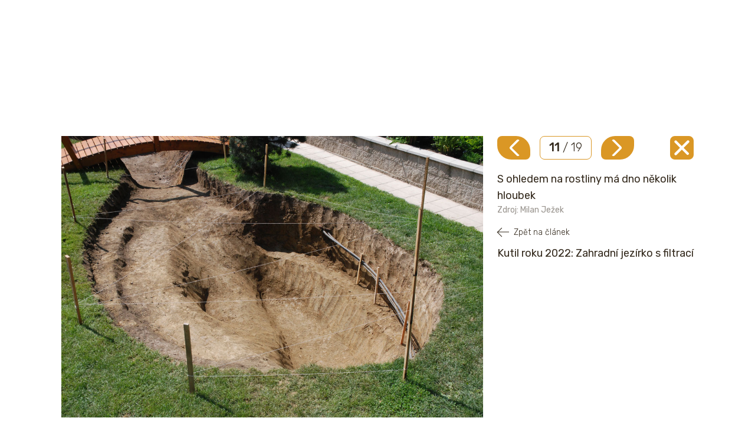

--- FILE ---
content_type: text/html; charset=UTF-8
request_url: https://www.receptyprimanapadu.cz/dilna-a-hobby/kutil-roku-2022-zahradni-jezirko-s-filtraci/attachment/16-11/
body_size: 18421
content:
<!DOCTYPE html>
<html lang="cs">
<head>
    <meta charset="UTF-8">
    <title>zahradní jezírko Jezek M | Recepty prima nápadů</title>
	<meta name="viewport" content="width=device-width">
    <link rel="preconnect" href="https://fonts.googleapis.com">
    <link rel="preconnect" href="https://fonts.gstatic.com" crossorigin>
    <link href="https://fonts.googleapis.com/css2?family=Lato:wght@100;300;400;700&family=Rubik:ital,wght@0,300..900;1,300..900&display=swap" rel="stylesheet">
    <script src="https://ssp.seznam.cz/static/js/ssp.js"></script>
	<meta name='robots' content='index, follow, max-image-preview:large, max-snippet:-1, max-video-preview:-1' />
	<style>img:is([sizes="auto" i], [sizes^="auto," i]) { contain-intrinsic-size: 3000px 1500px }</style>
	
	<!-- This site is optimized with the Yoast SEO plugin v26.0 - https://yoast.com/wordpress/plugins/seo/ -->
	<meta name="description" content="S ohledem na rostliny má dno několik hloubek" />
	<link rel="canonical" href="https://www.receptyprimanapadu.cz/dilna-a-hobby/kutil-roku-2022-zahradni-jezirko-s-filtraci/attachment/16-11/" />
	<meta property="og:locale" content="cs_CZ" />
	<meta property="og:type" content="article" />
	<meta property="og:title" content="zahradní jezírko Jezek M | Recepty prima nápadů" />
	<meta property="og:description" content="S ohledem na rostliny má dno několik hloubek" />
	<meta property="og:url" content="https://www.receptyprimanapadu.cz/dilna-a-hobby/kutil-roku-2022-zahradni-jezirko-s-filtraci/attachment/16-11/" />
	<meta property="og:site_name" content="Recepty prima nápadů" />
	<meta property="article:publisher" content="https://www.facebook.com/receptyprimanapadu/" />
	<meta property="article:modified_time" content="2022-07-12T14:37:04+00:00" />
	<meta property="og:image" content="https://www.receptyprimanapadu.cz/dilna-a-hobby/kutil-roku-2022-zahradni-jezirko-s-filtraci/attachment/16-11" />
	<meta property="og:image:width" content="1200" />
	<meta property="og:image:height" content="803" />
	<meta property="og:image:type" content="image/jpeg" />
	<meta name="twitter:card" content="summary_large_image" />
	<script type="application/ld+json" class="yoast-schema-graph">{"@context":"https://schema.org","@graph":[{"@type":"WebPage","@id":"https://www.receptyprimanapadu.cz/dilna-a-hobby/kutil-roku-2022-zahradni-jezirko-s-filtraci/attachment/16-11/","url":"https://www.receptyprimanapadu.cz/dilna-a-hobby/kutil-roku-2022-zahradni-jezirko-s-filtraci/attachment/16-11/","name":"zahradní jezírko Jezek M | Recepty prima nápadů","isPartOf":{"@id":"https://www.receptyprimanapadu.cz/#website"},"primaryImageOfPage":{"@id":"https://www.receptyprimanapadu.cz/dilna-a-hobby/kutil-roku-2022-zahradni-jezirko-s-filtraci/attachment/16-11/#primaryimage"},"image":{"@id":"https://www.receptyprimanapadu.cz/dilna-a-hobby/kutil-roku-2022-zahradni-jezirko-s-filtraci/attachment/16-11/#primaryimage"},"thumbnailUrl":"https://www.receptyprimanapadu.cz/wp-content/uploads/2022/07/16.jpg","datePublished":"2022-07-12T14:21:43+00:00","dateModified":"2022-07-12T14:37:04+00:00","breadcrumb":{"@id":"https://www.receptyprimanapadu.cz/dilna-a-hobby/kutil-roku-2022-zahradni-jezirko-s-filtraci/attachment/16-11/#breadcrumb"},"inLanguage":"cs","potentialAction":[{"@type":"ReadAction","target":["https://www.receptyprimanapadu.cz/dilna-a-hobby/kutil-roku-2022-zahradni-jezirko-s-filtraci/attachment/16-11/"]}]},{"@type":"ImageObject","inLanguage":"cs","@id":"https://www.receptyprimanapadu.cz/dilna-a-hobby/kutil-roku-2022-zahradni-jezirko-s-filtraci/attachment/16-11/#primaryimage","url":"https://www.receptyprimanapadu.cz/wp-content/uploads/2022/07/16.jpg","contentUrl":"https://www.receptyprimanapadu.cz/wp-content/uploads/2022/07/16.jpg","width":1200,"height":803,"caption":"S ohledem na rostliny má dno několik hloubek"},{"@type":"BreadcrumbList","@id":"https://www.receptyprimanapadu.cz/dilna-a-hobby/kutil-roku-2022-zahradni-jezirko-s-filtraci/attachment/16-11/#breadcrumb","itemListElement":[{"@type":"ListItem","position":1,"name":"Domů","item":"https://www.receptyprimanapadu.cz/"},{"@type":"ListItem","position":2,"name":"Kutil roku 2022: Zahradní jezírko s filtrací","item":"https://www.receptyprimanapadu.cz/dilna-a-hobby/kutil-roku-2022-zahradni-jezirko-s-filtraci/"},{"@type":"ListItem","position":3,"name":"zahradní jezírko Jezek M"}]},{"@type":"WebSite","@id":"https://www.receptyprimanapadu.cz/#website","url":"https://www.receptyprimanapadu.cz/","name":"Recepty prima nápadů","description":"Vše pro váš dům, byt a zahradu","publisher":{"@id":"https://www.receptyprimanapadu.cz/#organization"},"potentialAction":[{"@type":"SearchAction","target":{"@type":"EntryPoint","urlTemplate":"https://www.receptyprimanapadu.cz/?s={search_term_string}"},"query-input":{"@type":"PropertyValueSpecification","valueRequired":true,"valueName":"search_term_string"}}],"inLanguage":"cs"},{"@type":"Organization","@id":"https://www.receptyprimanapadu.cz/#organization","name":"Jaga Media","url":"https://www.receptyprimanapadu.cz/","logo":{"@type":"ImageObject","inLanguage":"cs","@id":"https://www.receptyprimanapadu.cz/#/schema/logo/image/","url":"https://www.receptyprimanapadu.cz/wp-content/uploads/2018/06/Logo_JAGAcz_stranky_2.jpg","contentUrl":"https://www.receptyprimanapadu.cz/wp-content/uploads/2018/06/Logo_JAGAcz_stranky_2.jpg","width":192,"height":47,"caption":"Jaga Media"},"image":{"@id":"https://www.receptyprimanapadu.cz/#/schema/logo/image/"},"sameAs":["https://www.facebook.com/receptyprimanapadu/","https://www.instagram.com/receptyprimanapadu/"]}]}</script>
	<!-- / Yoast SEO plugin. -->


<script type="text/javascript" id="wpp-js" src="https://www.receptyprimanapadu.cz/wp-content/plugins/wordpress-popular-posts/assets/js/wpp.min.js?ver=7.3.3" data-sampling="0" data-sampling-rate="100" data-api-url="https://www.receptyprimanapadu.cz/wp-json/wordpress-popular-posts" data-post-id="27672" data-token="3d0ee2d948" data-lang="0" data-debug="0"></script>
<script type="text/javascript">
/* <![CDATA[ */
window._wpemojiSettings = {"baseUrl":"https:\/\/s.w.org\/images\/core\/emoji\/16.0.1\/72x72\/","ext":".png","svgUrl":"https:\/\/s.w.org\/images\/core\/emoji\/16.0.1\/svg\/","svgExt":".svg","source":{"concatemoji":"https:\/\/www.receptyprimanapadu.cz\/wp-includes\/js\/wp-emoji-release.min.js?ver=6.8.3"}};
/*! This file is auto-generated */
!function(s,n){var o,i,e;function c(e){try{var t={supportTests:e,timestamp:(new Date).valueOf()};sessionStorage.setItem(o,JSON.stringify(t))}catch(e){}}function p(e,t,n){e.clearRect(0,0,e.canvas.width,e.canvas.height),e.fillText(t,0,0);var t=new Uint32Array(e.getImageData(0,0,e.canvas.width,e.canvas.height).data),a=(e.clearRect(0,0,e.canvas.width,e.canvas.height),e.fillText(n,0,0),new Uint32Array(e.getImageData(0,0,e.canvas.width,e.canvas.height).data));return t.every(function(e,t){return e===a[t]})}function u(e,t){e.clearRect(0,0,e.canvas.width,e.canvas.height),e.fillText(t,0,0);for(var n=e.getImageData(16,16,1,1),a=0;a<n.data.length;a++)if(0!==n.data[a])return!1;return!0}function f(e,t,n,a){switch(t){case"flag":return n(e,"\ud83c\udff3\ufe0f\u200d\u26a7\ufe0f","\ud83c\udff3\ufe0f\u200b\u26a7\ufe0f")?!1:!n(e,"\ud83c\udde8\ud83c\uddf6","\ud83c\udde8\u200b\ud83c\uddf6")&&!n(e,"\ud83c\udff4\udb40\udc67\udb40\udc62\udb40\udc65\udb40\udc6e\udb40\udc67\udb40\udc7f","\ud83c\udff4\u200b\udb40\udc67\u200b\udb40\udc62\u200b\udb40\udc65\u200b\udb40\udc6e\u200b\udb40\udc67\u200b\udb40\udc7f");case"emoji":return!a(e,"\ud83e\udedf")}return!1}function g(e,t,n,a){var r="undefined"!=typeof WorkerGlobalScope&&self instanceof WorkerGlobalScope?new OffscreenCanvas(300,150):s.createElement("canvas"),o=r.getContext("2d",{willReadFrequently:!0}),i=(o.textBaseline="top",o.font="600 32px Arial",{});return e.forEach(function(e){i[e]=t(o,e,n,a)}),i}function t(e){var t=s.createElement("script");t.src=e,t.defer=!0,s.head.appendChild(t)}"undefined"!=typeof Promise&&(o="wpEmojiSettingsSupports",i=["flag","emoji"],n.supports={everything:!0,everythingExceptFlag:!0},e=new Promise(function(e){s.addEventListener("DOMContentLoaded",e,{once:!0})}),new Promise(function(t){var n=function(){try{var e=JSON.parse(sessionStorage.getItem(o));if("object"==typeof e&&"number"==typeof e.timestamp&&(new Date).valueOf()<e.timestamp+604800&&"object"==typeof e.supportTests)return e.supportTests}catch(e){}return null}();if(!n){if("undefined"!=typeof Worker&&"undefined"!=typeof OffscreenCanvas&&"undefined"!=typeof URL&&URL.createObjectURL&&"undefined"!=typeof Blob)try{var e="postMessage("+g.toString()+"("+[JSON.stringify(i),f.toString(),p.toString(),u.toString()].join(",")+"));",a=new Blob([e],{type:"text/javascript"}),r=new Worker(URL.createObjectURL(a),{name:"wpTestEmojiSupports"});return void(r.onmessage=function(e){c(n=e.data),r.terminate(),t(n)})}catch(e){}c(n=g(i,f,p,u))}t(n)}).then(function(e){for(var t in e)n.supports[t]=e[t],n.supports.everything=n.supports.everything&&n.supports[t],"flag"!==t&&(n.supports.everythingExceptFlag=n.supports.everythingExceptFlag&&n.supports[t]);n.supports.everythingExceptFlag=n.supports.everythingExceptFlag&&!n.supports.flag,n.DOMReady=!1,n.readyCallback=function(){n.DOMReady=!0}}).then(function(){return e}).then(function(){var e;n.supports.everything||(n.readyCallback(),(e=n.source||{}).concatemoji?t(e.concatemoji):e.wpemoji&&e.twemoji&&(t(e.twemoji),t(e.wpemoji)))}))}((window,document),window._wpemojiSettings);
/* ]]> */
</script>
<!-- receptyprimanapadu.cz is managing ads with Advanced Ads – https://wpadvancedads.com/ --><script id="recep-ready">
			window.advanced_ads_ready=function(e,a){a=a||"complete";var d=function(e){return"interactive"===a?"loading"!==e:"complete"===e};d(document.readyState)?e():document.addEventListener("readystatechange",(function(a){d(a.target.readyState)&&e()}),{once:"interactive"===a})},window.advanced_ads_ready_queue=window.advanced_ads_ready_queue||[];		</script>
				<script>
			document.addEventListener( 'aagam_empty_slot', function ( ev ) {
				const div = document.getElementById( ev.detail );
				if ( ! div ) {
					return;
				}
				const prefix = 'recep-', wrapper = div.closest( '[id^="' + prefix + '"]' );
				if ( ! wrapper ) {
					return;
				}
				if ( wrapper.classList.contains( prefix + 'sticky' ) || wrapper.classList.contains( prefix + 'layer' ) ) {
					return;
				}
				wrapper.style.display = 'none';
			} );
		</script>
		<link rel='stylesheet' id='rpn_style-css' href='https://www.receptyprimanapadu.cz/wp-content/themes/rpn/assets/css/app.css?ver=1759146600' type='text/css' media='all' />
<style id='wp-emoji-styles-inline-css' type='text/css'>

	img.wp-smiley, img.emoji {
		display: inline !important;
		border: none !important;
		box-shadow: none !important;
		height: 1em !important;
		width: 1em !important;
		margin: 0 0.07em !important;
		vertical-align: -0.1em !important;
		background: none !important;
		padding: 0 !important;
	}
</style>
<link rel='stylesheet' id='wp-block-library-css' href='https://www.receptyprimanapadu.cz/wp-includes/css/dist/block-library/style.min.css?ver=6.8.3' type='text/css' media='all' />
<link rel='stylesheet' id='flex-posts-css' href='https://www.receptyprimanapadu.cz/wp-content/plugins/flex-posts/public/css/flex-posts.min.css?ver=1.11.0' type='text/css' media='all' />
<style id='feedzy-rss-feeds-loop-style-inline-css' type='text/css'>
.wp-block-feedzy-rss-feeds-loop{display:grid;gap:24px;grid-template-columns:repeat(1,1fr)}@media(min-width:782px){.wp-block-feedzy-rss-feeds-loop.feedzy-loop-columns-2,.wp-block-feedzy-rss-feeds-loop.feedzy-loop-columns-3,.wp-block-feedzy-rss-feeds-loop.feedzy-loop-columns-4,.wp-block-feedzy-rss-feeds-loop.feedzy-loop-columns-5{grid-template-columns:repeat(2,1fr)}}@media(min-width:960px){.wp-block-feedzy-rss-feeds-loop.feedzy-loop-columns-2{grid-template-columns:repeat(2,1fr)}.wp-block-feedzy-rss-feeds-loop.feedzy-loop-columns-3{grid-template-columns:repeat(3,1fr)}.wp-block-feedzy-rss-feeds-loop.feedzy-loop-columns-4{grid-template-columns:repeat(4,1fr)}.wp-block-feedzy-rss-feeds-loop.feedzy-loop-columns-5{grid-template-columns:repeat(5,1fr)}}.wp-block-feedzy-rss-feeds-loop .wp-block-image.is-style-rounded img{border-radius:9999px}.wp-block-feedzy-rss-feeds-loop .wp-block-image:has(:is(img:not([src]),img[src=""])){display:none}

</style>
<style id='global-styles-inline-css' type='text/css'>
:root{--wp--preset--aspect-ratio--square: 1;--wp--preset--aspect-ratio--4-3: 4/3;--wp--preset--aspect-ratio--3-4: 3/4;--wp--preset--aspect-ratio--3-2: 3/2;--wp--preset--aspect-ratio--2-3: 2/3;--wp--preset--aspect-ratio--16-9: 16/9;--wp--preset--aspect-ratio--9-16: 9/16;--wp--preset--color--black: #000000;--wp--preset--color--cyan-bluish-gray: #abb8c3;--wp--preset--color--white: #ffffff;--wp--preset--color--pale-pink: #f78da7;--wp--preset--color--vivid-red: #cf2e2e;--wp--preset--color--luminous-vivid-orange: #ff6900;--wp--preset--color--luminous-vivid-amber: #fcb900;--wp--preset--color--light-green-cyan: #7bdcb5;--wp--preset--color--vivid-green-cyan: #00d084;--wp--preset--color--pale-cyan-blue: #8ed1fc;--wp--preset--color--vivid-cyan-blue: #0693e3;--wp--preset--color--vivid-purple: #9b51e0;--wp--preset--color--primary: #0EA5E9;--wp--preset--color--secondary: #14B8A6;--wp--preset--color--dark: #1F2937;--wp--preset--color--light: #F9FAFB;--wp--preset--gradient--vivid-cyan-blue-to-vivid-purple: linear-gradient(135deg,rgba(6,147,227,1) 0%,rgb(155,81,224) 100%);--wp--preset--gradient--light-green-cyan-to-vivid-green-cyan: linear-gradient(135deg,rgb(122,220,180) 0%,rgb(0,208,130) 100%);--wp--preset--gradient--luminous-vivid-amber-to-luminous-vivid-orange: linear-gradient(135deg,rgba(252,185,0,1) 0%,rgba(255,105,0,1) 100%);--wp--preset--gradient--luminous-vivid-orange-to-vivid-red: linear-gradient(135deg,rgba(255,105,0,1) 0%,rgb(207,46,46) 100%);--wp--preset--gradient--very-light-gray-to-cyan-bluish-gray: linear-gradient(135deg,rgb(238,238,238) 0%,rgb(169,184,195) 100%);--wp--preset--gradient--cool-to-warm-spectrum: linear-gradient(135deg,rgb(74,234,220) 0%,rgb(151,120,209) 20%,rgb(207,42,186) 40%,rgb(238,44,130) 60%,rgb(251,105,98) 80%,rgb(254,248,76) 100%);--wp--preset--gradient--blush-light-purple: linear-gradient(135deg,rgb(255,206,236) 0%,rgb(152,150,240) 100%);--wp--preset--gradient--blush-bordeaux: linear-gradient(135deg,rgb(254,205,165) 0%,rgb(254,45,45) 50%,rgb(107,0,62) 100%);--wp--preset--gradient--luminous-dusk: linear-gradient(135deg,rgb(255,203,112) 0%,rgb(199,81,192) 50%,rgb(65,88,208) 100%);--wp--preset--gradient--pale-ocean: linear-gradient(135deg,rgb(255,245,203) 0%,rgb(182,227,212) 50%,rgb(51,167,181) 100%);--wp--preset--gradient--electric-grass: linear-gradient(135deg,rgb(202,248,128) 0%,rgb(113,206,126) 100%);--wp--preset--gradient--midnight: linear-gradient(135deg,rgb(2,3,129) 0%,rgb(40,116,252) 100%);--wp--preset--font-size--small: 0.875rem;--wp--preset--font-size--medium: 20px;--wp--preset--font-size--large: 1.125rem;--wp--preset--font-size--x-large: 42px;--wp--preset--font-size--regular: 1.5rem;--wp--preset--font-size--xl: 1.25rem;--wp--preset--font-size--xxl: 1.5rem;--wp--preset--font-size--xxxl: 1.875rem;--wp--preset--spacing--20: 0.44rem;--wp--preset--spacing--30: 0.67rem;--wp--preset--spacing--40: 1rem;--wp--preset--spacing--50: 1.5rem;--wp--preset--spacing--60: 2.25rem;--wp--preset--spacing--70: 3.38rem;--wp--preset--spacing--80: 5.06rem;--wp--preset--shadow--natural: 6px 6px 9px rgba(0, 0, 0, 0.2);--wp--preset--shadow--deep: 12px 12px 50px rgba(0, 0, 0, 0.4);--wp--preset--shadow--sharp: 6px 6px 0px rgba(0, 0, 0, 0.2);--wp--preset--shadow--outlined: 6px 6px 0px -3px rgba(255, 255, 255, 1), 6px 6px rgba(0, 0, 0, 1);--wp--preset--shadow--crisp: 6px 6px 0px rgba(0, 0, 0, 1);}:root { --wp--style--global--content-size: 960px;--wp--style--global--wide-size: 1280px; }:where(body) { margin: 0; }.wp-site-blocks > .alignleft { float: left; margin-right: 2em; }.wp-site-blocks > .alignright { float: right; margin-left: 2em; }.wp-site-blocks > .aligncenter { justify-content: center; margin-left: auto; margin-right: auto; }:where(.is-layout-flex){gap: 0.5em;}:where(.is-layout-grid){gap: 0.5em;}.is-layout-flow > .alignleft{float: left;margin-inline-start: 0;margin-inline-end: 2em;}.is-layout-flow > .alignright{float: right;margin-inline-start: 2em;margin-inline-end: 0;}.is-layout-flow > .aligncenter{margin-left: auto !important;margin-right: auto !important;}.is-layout-constrained > .alignleft{float: left;margin-inline-start: 0;margin-inline-end: 2em;}.is-layout-constrained > .alignright{float: right;margin-inline-start: 2em;margin-inline-end: 0;}.is-layout-constrained > .aligncenter{margin-left: auto !important;margin-right: auto !important;}.is-layout-constrained > :where(:not(.alignleft):not(.alignright):not(.alignfull)){max-width: var(--wp--style--global--content-size);margin-left: auto !important;margin-right: auto !important;}.is-layout-constrained > .alignwide{max-width: var(--wp--style--global--wide-size);}body .is-layout-flex{display: flex;}.is-layout-flex{flex-wrap: wrap;align-items: center;}.is-layout-flex > :is(*, div){margin: 0;}body .is-layout-grid{display: grid;}.is-layout-grid > :is(*, div){margin: 0;}body{padding-top: 0px;padding-right: 0px;padding-bottom: 0px;padding-left: 0px;}a:where(:not(.wp-element-button)){text-decoration: underline;}:root :where(.wp-element-button, .wp-block-button__link){background-color: #32373c;border-width: 0;color: #fff;font-family: inherit;font-size: inherit;line-height: inherit;padding: calc(0.667em + 2px) calc(1.333em + 2px);text-decoration: none;}.has-black-color{color: var(--wp--preset--color--black) !important;}.has-cyan-bluish-gray-color{color: var(--wp--preset--color--cyan-bluish-gray) !important;}.has-white-color{color: var(--wp--preset--color--white) !important;}.has-pale-pink-color{color: var(--wp--preset--color--pale-pink) !important;}.has-vivid-red-color{color: var(--wp--preset--color--vivid-red) !important;}.has-luminous-vivid-orange-color{color: var(--wp--preset--color--luminous-vivid-orange) !important;}.has-luminous-vivid-amber-color{color: var(--wp--preset--color--luminous-vivid-amber) !important;}.has-light-green-cyan-color{color: var(--wp--preset--color--light-green-cyan) !important;}.has-vivid-green-cyan-color{color: var(--wp--preset--color--vivid-green-cyan) !important;}.has-pale-cyan-blue-color{color: var(--wp--preset--color--pale-cyan-blue) !important;}.has-vivid-cyan-blue-color{color: var(--wp--preset--color--vivid-cyan-blue) !important;}.has-vivid-purple-color{color: var(--wp--preset--color--vivid-purple) !important;}.has-primary-color{color: var(--wp--preset--color--primary) !important;}.has-secondary-color{color: var(--wp--preset--color--secondary) !important;}.has-dark-color{color: var(--wp--preset--color--dark) !important;}.has-light-color{color: var(--wp--preset--color--light) !important;}.has-black-background-color{background-color: var(--wp--preset--color--black) !important;}.has-cyan-bluish-gray-background-color{background-color: var(--wp--preset--color--cyan-bluish-gray) !important;}.has-white-background-color{background-color: var(--wp--preset--color--white) !important;}.has-pale-pink-background-color{background-color: var(--wp--preset--color--pale-pink) !important;}.has-vivid-red-background-color{background-color: var(--wp--preset--color--vivid-red) !important;}.has-luminous-vivid-orange-background-color{background-color: var(--wp--preset--color--luminous-vivid-orange) !important;}.has-luminous-vivid-amber-background-color{background-color: var(--wp--preset--color--luminous-vivid-amber) !important;}.has-light-green-cyan-background-color{background-color: var(--wp--preset--color--light-green-cyan) !important;}.has-vivid-green-cyan-background-color{background-color: var(--wp--preset--color--vivid-green-cyan) !important;}.has-pale-cyan-blue-background-color{background-color: var(--wp--preset--color--pale-cyan-blue) !important;}.has-vivid-cyan-blue-background-color{background-color: var(--wp--preset--color--vivid-cyan-blue) !important;}.has-vivid-purple-background-color{background-color: var(--wp--preset--color--vivid-purple) !important;}.has-primary-background-color{background-color: var(--wp--preset--color--primary) !important;}.has-secondary-background-color{background-color: var(--wp--preset--color--secondary) !important;}.has-dark-background-color{background-color: var(--wp--preset--color--dark) !important;}.has-light-background-color{background-color: var(--wp--preset--color--light) !important;}.has-black-border-color{border-color: var(--wp--preset--color--black) !important;}.has-cyan-bluish-gray-border-color{border-color: var(--wp--preset--color--cyan-bluish-gray) !important;}.has-white-border-color{border-color: var(--wp--preset--color--white) !important;}.has-pale-pink-border-color{border-color: var(--wp--preset--color--pale-pink) !important;}.has-vivid-red-border-color{border-color: var(--wp--preset--color--vivid-red) !important;}.has-luminous-vivid-orange-border-color{border-color: var(--wp--preset--color--luminous-vivid-orange) !important;}.has-luminous-vivid-amber-border-color{border-color: var(--wp--preset--color--luminous-vivid-amber) !important;}.has-light-green-cyan-border-color{border-color: var(--wp--preset--color--light-green-cyan) !important;}.has-vivid-green-cyan-border-color{border-color: var(--wp--preset--color--vivid-green-cyan) !important;}.has-pale-cyan-blue-border-color{border-color: var(--wp--preset--color--pale-cyan-blue) !important;}.has-vivid-cyan-blue-border-color{border-color: var(--wp--preset--color--vivid-cyan-blue) !important;}.has-vivid-purple-border-color{border-color: var(--wp--preset--color--vivid-purple) !important;}.has-primary-border-color{border-color: var(--wp--preset--color--primary) !important;}.has-secondary-border-color{border-color: var(--wp--preset--color--secondary) !important;}.has-dark-border-color{border-color: var(--wp--preset--color--dark) !important;}.has-light-border-color{border-color: var(--wp--preset--color--light) !important;}.has-vivid-cyan-blue-to-vivid-purple-gradient-background{background: var(--wp--preset--gradient--vivid-cyan-blue-to-vivid-purple) !important;}.has-light-green-cyan-to-vivid-green-cyan-gradient-background{background: var(--wp--preset--gradient--light-green-cyan-to-vivid-green-cyan) !important;}.has-luminous-vivid-amber-to-luminous-vivid-orange-gradient-background{background: var(--wp--preset--gradient--luminous-vivid-amber-to-luminous-vivid-orange) !important;}.has-luminous-vivid-orange-to-vivid-red-gradient-background{background: var(--wp--preset--gradient--luminous-vivid-orange-to-vivid-red) !important;}.has-very-light-gray-to-cyan-bluish-gray-gradient-background{background: var(--wp--preset--gradient--very-light-gray-to-cyan-bluish-gray) !important;}.has-cool-to-warm-spectrum-gradient-background{background: var(--wp--preset--gradient--cool-to-warm-spectrum) !important;}.has-blush-light-purple-gradient-background{background: var(--wp--preset--gradient--blush-light-purple) !important;}.has-blush-bordeaux-gradient-background{background: var(--wp--preset--gradient--blush-bordeaux) !important;}.has-luminous-dusk-gradient-background{background: var(--wp--preset--gradient--luminous-dusk) !important;}.has-pale-ocean-gradient-background{background: var(--wp--preset--gradient--pale-ocean) !important;}.has-electric-grass-gradient-background{background: var(--wp--preset--gradient--electric-grass) !important;}.has-midnight-gradient-background{background: var(--wp--preset--gradient--midnight) !important;}.has-small-font-size{font-size: var(--wp--preset--font-size--small) !important;}.has-medium-font-size{font-size: var(--wp--preset--font-size--medium) !important;}.has-large-font-size{font-size: var(--wp--preset--font-size--large) !important;}.has-x-large-font-size{font-size: var(--wp--preset--font-size--x-large) !important;}.has-regular-font-size{font-size: var(--wp--preset--font-size--regular) !important;}.has-xl-font-size{font-size: var(--wp--preset--font-size--xl) !important;}.has-xxl-font-size{font-size: var(--wp--preset--font-size--xxl) !important;}.has-xxxl-font-size{font-size: var(--wp--preset--font-size--xxxl) !important;}
:where(.wp-block-post-template.is-layout-flex){gap: 1.25em;}:where(.wp-block-post-template.is-layout-grid){gap: 1.25em;}
:where(.wp-block-columns.is-layout-flex){gap: 2em;}:where(.wp-block-columns.is-layout-grid){gap: 2em;}
:root :where(.wp-block-pullquote){font-size: 1.5em;line-height: 1.6;}
</style>
<link rel='stylesheet' id='animate-css' href='https://www.receptyprimanapadu.cz/wp-content/plugins/wp-quiz-pro/assets/frontend/css/animate.css?ver=3.6.0' type='text/css' media='all' />
<link rel='stylesheet' id='wp-quiz-css' href='https://www.receptyprimanapadu.cz/wp-content/plugins/wp-quiz-pro/assets/frontend/css/wp-quiz.css?ver=2.1.8' type='text/css' media='all' />
<link rel='stylesheet' id='wordpress-popular-posts-css-css' href='https://www.receptyprimanapadu.cz/wp-content/plugins/wordpress-popular-posts/assets/css/wpp.css?ver=7.3.3' type='text/css' media='all' />
<script type="text/javascript" src="https://www.receptyprimanapadu.cz/wp-includes/js/jquery/jquery.min.js?ver=3.7.1" id="jquery-core-js"></script>
<script type="text/javascript" src="https://www.receptyprimanapadu.cz/wp-includes/js/jquery/jquery-migrate.min.js?ver=3.4.1" id="jquery-migrate-js"></script>
<script type="text/javascript" id="advanced-ads-advanced-js-js-extra">
/* <![CDATA[ */
var advads_options = {"blog_id":"1","privacy":{"custom-cookie-name":"szncmpone","custom-cookie-value":"1","show-non-personalized-adsense":"on","consent-method":"iab_tcf_20","enabled":false,"state":"not_needed"}};
/* ]]> */
</script>
<script type="text/javascript" src="https://www.receptyprimanapadu.cz/wp-content/plugins/advanced-ads/public/assets/js/advanced.min.js?ver=1.56.2" id="advanced-ads-advanced-js-js"></script>
<script type="text/javascript" id="advanced_ads_pro/visitor_conditions-js-extra">
/* <![CDATA[ */
var advanced_ads_pro_visitor_conditions = {"referrer_cookie_name":"advanced_ads_pro_visitor_referrer","referrer_exdays":"365","page_impr_cookie_name":"advanced_ads_page_impressions","page_impr_exdays":"3650"};
/* ]]> */
</script>
<script type="text/javascript" src="https://www.receptyprimanapadu.cz/wp-content/plugins/advanced-ads-pro/modules/advanced-visitor-conditions/inc/conditions.min.js?ver=2.25.2" id="advanced_ads_pro/visitor_conditions-js"></script>
<link rel="https://api.w.org/" href="https://www.receptyprimanapadu.cz/wp-json/" /><link rel="alternate" title="JSON" type="application/json" href="https://www.receptyprimanapadu.cz/wp-json/wp/v2/media/27672" /><link rel="EditURI" type="application/rsd+xml" title="RSD" href="https://www.receptyprimanapadu.cz/xmlrpc.php?rsd" />
<meta name="generator" content="WordPress 6.8.3" />
<link rel='shortlink' href='https://www.receptyprimanapadu.cz/?p=27672' />
<link rel="alternate" title="oEmbed (JSON)" type="application/json+oembed" href="https://www.receptyprimanapadu.cz/wp-json/oembed/1.0/embed?url=https%3A%2F%2Fwww.receptyprimanapadu.cz%2Fdilna-a-hobby%2Fkutil-roku-2022-zahradni-jezirko-s-filtraci%2Fattachment%2F16-11%2F" />
<link rel="alternate" title="oEmbed (XML)" type="text/xml+oembed" href="https://www.receptyprimanapadu.cz/wp-json/oembed/1.0/embed?url=https%3A%2F%2Fwww.receptyprimanapadu.cz%2Fdilna-a-hobby%2Fkutil-roku-2022-zahradni-jezirko-s-filtraci%2Fattachment%2F16-11%2F&#038;format=xml" />
    <script>
        window.dataLayer = window.dataLayer || [];
        window.dataLayer.push({
            'event': 'customDimensionLoaded',
            'customDimensionIsPR': 'Normal'
        });
    </script>
    <style type="text/css">
.feedzy-rss-link-icon:after {
	content: url("https://www.receptyprimanapadu.cz/wp-content/plugins/feedzy-rss-feeds/img/external-link.png");
	margin-left: 3px;
}
</style>
		<script>document.documentElement.className += " js";</script>
            <style id="wpp-loading-animation-styles">@-webkit-keyframes bgslide{from{background-position-x:0}to{background-position-x:-200%}}@keyframes bgslide{from{background-position-x:0}to{background-position-x:-200%}}.wpp-widget-block-placeholder,.wpp-shortcode-placeholder{margin:0 auto;width:60px;height:3px;background:#dd3737;background:linear-gradient(90deg,#dd3737 0%,#571313 10%,#dd3737 100%);background-size:200% auto;border-radius:3px;-webkit-animation:bgslide 1s infinite linear;animation:bgslide 1s infinite linear}</style>
            <script>advads_items = { conditions: {}, display_callbacks: {}, display_effect_callbacks: {}, hide_callbacks: {}, backgrounds: {}, effect_durations: {}, close_functions: {}, showed: [] };</script><style type="text/css" id="recep-layer-custom-css"></style><script type="text/javascript">
		var advadsCfpQueue = [];
		var advadsCfpAd = function( adID ){
			if ( 'undefined' == typeof advadsProCfp ) { advadsCfpQueue.push( adID ) } else { advadsProCfp.addElement( adID ) }
		};
		</script>
		    <script>
        function checkCookie(name) {
            let cookies = document.cookie.split(';');
            for (let i = 0; i < cookies.length; i++) {
                let cookie = cookies[i].trim();
                if (cookie.startsWith(name + '=')) {
                    return true;
                }
            }
            return false;
        }
    </script>
    <meta name="google-site-verification" content="9GrHUa3GPF9Y29dLaMJBkxkrXAgjGWjoem0_Hs6pKZ0" />
<meta name="google-site-verification" content="yx1ZPgVeb2tP6uEQEksRgGmDw2Odu7OlVw99xV544xE" />
<meta name="facebook-domain-verification" content="455cfzx2icee8bx50imf033b29tyf7" /><!-- <script src="https://ssp.seznam.cz/static/js/ssp.js"></script> --!><!-- InMobi Choice. Consent Manager Tag v3.0 (for TCF 2.2) -->
<script type="text/javascript" async=true>
(function() {
	console.log('inmobi test');
  var host = window.location.hostname;
  var element = document.createElement('script');
  var firstScript = document.getElementsByTagName('script')[0];
  var url = 'https://cmp.inmobi.com'
    .concat('/choice/', '-YyjHcCaprhaF', '/', host, '/choice.js?tag_version=V3');
  var uspTries = 0;
  var uspTriesLimit = 3;
  element.async = true;
  element.type = 'text/javascript';
  element.src = url;

  firstScript.parentNode.insertBefore(element, firstScript);

  function makeStub() {
    var TCF_LOCATOR_NAME = '__tcfapiLocator';
    var queue = [];
    var win = window;
    var cmpFrame;

    function addFrame() {
      var doc = win.document;
      var otherCMP = !!(win.frames[TCF_LOCATOR_NAME]);

      if (!otherCMP) {
        if (doc.body) {
          var iframe = doc.createElement('iframe');

          iframe.style.cssText = 'display:none';
          iframe.name = TCF_LOCATOR_NAME;
          doc.body.appendChild(iframe);
        } else {
          setTimeout(addFrame, 5);
        }
      }
      return !otherCMP;
    }

    function tcfAPIHandler() {
      var gdprApplies;
      var args = arguments;

      if (!args.length) {
        return queue;
      } else if (args[0] === 'setGdprApplies') {
        if (
          args.length > 3 &&
          args[2] === 2 &&
          typeof args[3] === 'boolean'
        ) {
          gdprApplies = args[3];
          if (typeof args[2] === 'function') {
            args[2]('set', true);
          }
        }
      } else if (args[0] === 'ping') {
        var retr = {
          gdprApplies: gdprApplies,
          cmpLoaded: false,
          cmpStatus: 'stub'
        };

        if (typeof args[2] === 'function') {
          args[2](retr);
        }
      } else {
        if(args[0] === 'init' && typeof args[3] === 'object') {
          args[3] = Object.assign(args[3], { tag_version: 'V3' });
        }
        queue.push(args);
      }
    }

    function postMessageEventHandler(event) {
      var msgIsString = typeof event.data === 'string';
      var json = {};

      try {
        if (msgIsString) {
          json = JSON.parse(event.data);
        } else {
          json = event.data;
        }
      } catch (ignore) {}

      var payload = json.__tcfapiCall;

      if (payload) {
        window.__tcfapi(
          payload.command,
          payload.version,
          function(retValue, success) {
            var returnMsg = {
              __tcfapiReturn: {
                returnValue: retValue,
                success: success,
                callId: payload.callId
              }
            };
            if (msgIsString) {
              returnMsg = JSON.stringify(returnMsg);
            }
            if (event && event.source && event.source.postMessage) {
              event.source.postMessage(returnMsg, '*');
            }
          },
          payload.parameter
        );
      }
    }

    while (win) {
      try {
        if (win.frames[TCF_LOCATOR_NAME]) {
          cmpFrame = win;
          break;
        }
      } catch (ignore) {}

      if (win === window.top) {
        break;
      }
      win = win.parent;
    }
    if (!cmpFrame) {
      addFrame();
      win.__tcfapi = tcfAPIHandler;
      win.addEventListener('message', postMessageEventHandler, false);
    }
  };

  makeStub();

  function makeGppStub() {
    const CMP_ID = 10;
    const SUPPORTED_APIS = [
      '2:tcfeuv2',
      '6:uspv1',
      '7:usnatv1',
      '8:usca',
      '9:usvav1',
      '10:uscov1',
      '11:usutv1',
      '12:usctv1'
    ];

    window.__gpp_addFrame = function (n) {
      if (!window.frames[n]) {
        if (document.body) {
          var i = document.createElement("iframe");
          i.style.cssText = "display:none";
          i.name = n;
          document.body.appendChild(i);
        } else {
          window.setTimeout(window.__gpp_addFrame, 10, n);
        }
      }
    };
    window.__gpp_stub = function () {
      var b = arguments;
      __gpp.queue = __gpp.queue || [];
      __gpp.events = __gpp.events || [];

      if (!b.length || (b.length == 1 && b[0] == "queue")) {
        return __gpp.queue;
      }

      if (b.length == 1 && b[0] == "events") {
        return __gpp.events;
      }

      var cmd = b[0];
      var clb = b.length > 1 ? b[1] : null;
      var par = b.length > 2 ? b[2] : null;
      if (cmd === "ping") {
        clb(
          {
            gppVersion: "1.1", // must be “Version.Subversion”, current: “1.1”
            cmpStatus: "stub", // possible values: stub, loading, loaded, error
            cmpDisplayStatus: "hidden", // possible values: hidden, visible, disabled
            signalStatus: "not ready", // possible values: not ready, ready
            supportedAPIs: SUPPORTED_APIS, // list of supported APIs
            cmpId: CMP_ID, // IAB assigned CMP ID, may be 0 during stub/loading
            sectionList: [],
            applicableSections: [-1],
            gppString: "",
            parsedSections: {},
          },
          true
        );
      } else if (cmd === "addEventListener") {
        if (!("lastId" in __gpp)) {
          __gpp.lastId = 0;
        }
        __gpp.lastId++;
        var lnr = __gpp.lastId;
        __gpp.events.push({
          id: lnr,
          callback: clb,
          parameter: par,
        });
        clb(
          {
            eventName: "listenerRegistered",
            listenerId: lnr, // Registered ID of the listener
            data: true, // positive signal
            pingData: {
              gppVersion: "1.1", // must be “Version.Subversion”, current: “1.1”
              cmpStatus: "stub", // possible values: stub, loading, loaded, error
              cmpDisplayStatus: "hidden", // possible values: hidden, visible, disabled
              signalStatus: "not ready", // possible values: not ready, ready
              supportedAPIs: SUPPORTED_APIS, // list of supported APIs
              cmpId: CMP_ID, // list of supported APIs
              sectionList: [],
              applicableSections: [-1],
              gppString: "",
              parsedSections: {},
            },
          },
          true
        );
      } else if (cmd === "removeEventListener") {
        var success = false;
        for (var i = 0; i < __gpp.events.length; i++) {
          if (__gpp.events[i].id == par) {
            __gpp.events.splice(i, 1);
            success = true;
            break;
          }
        }
        clb(
          {
            eventName: "listenerRemoved",
            listenerId: par, // Registered ID of the listener
            data: success, // status info
            pingData: {
              gppVersion: "1.1", // must be “Version.Subversion”, current: “1.1”
              cmpStatus: "stub", // possible values: stub, loading, loaded, error
              cmpDisplayStatus: "hidden", // possible values: hidden, visible, disabled
              signalStatus: "not ready", // possible values: not ready, ready
              supportedAPIs: SUPPORTED_APIS, // list of supported APIs
              cmpId: CMP_ID, // CMP ID
              sectionList: [],
              applicableSections: [-1],
              gppString: "",
              parsedSections: {},
            },
          },
          true
        );
      } else if (cmd === "hasSection") {
        clb(false, true);
      } else if (cmd === "getSection" || cmd === "getField") {
        clb(null, true);
      }
      //queue all other commands
      else {
        __gpp.queue.push([].slice.apply(b));
      }
    };
    window.__gpp_msghandler = function (event) {
      var msgIsString = typeof event.data === "string";
      try {
        var json = msgIsString ? JSON.parse(event.data) : event.data;
      } catch (e) {
        var json = null;
      }
      if (typeof json === "object" && json !== null && "__gppCall" in json) {
        var i = json.__gppCall;
        window.__gpp(
          i.command,
          function (retValue, success) {
            var returnMsg = {
              __gppReturn: {
                returnValue: retValue,
                success: success,
                callId: i.callId,
              },
            };
            event.source.postMessage(msgIsString ? JSON.stringify(returnMsg) : returnMsg, "*");
          },
          "parameter" in i ? i.parameter : null,
          "version" in i ? i.version : "1.1"
        );
      }
    };
    if (!("__gpp" in window) || typeof window.__gpp !== "function") {
      window.__gpp = window.__gpp_stub;
      window.addEventListener("message", window.__gpp_msghandler, false);
      window.__gpp_addFrame("__gppLocator");
    }
  };

  makeGppStub();

  var uspStubFunction = function() {
    var arg = arguments;
    if (typeof window.__uspapi !== uspStubFunction) {
      setTimeout(function() {
        if (typeof window.__uspapi !== 'undefined') {
          window.__uspapi.apply(window.__uspapi, arg);
        }
      }, 500);
    }
  };

  var checkIfUspIsReady = function() {
    uspTries++;
    if (window.__uspapi === uspStubFunction && uspTries < uspTriesLimit) {
      console.warn('USP is not accessible');
    } else {
      clearInterval(uspInterval);
    }
  };

  if (typeof window.__uspapi === 'undefined') {
    window.__uspapi = uspStubFunction;
    var uspInterval = setInterval(checkIfUspIsReady, 6000);
  }
  
  var cmpLoaded = false;  
  function loadCMP() {
    if (!cmpLoaded ) { 
      cmpLoaded = true;
   	  document.body.classList.add('cmpdsp');
    }
  }
  window.addEventListener('scroll', loadCMP);
  window.addEventListener('mousemove', loadCMP);
  window.addEventListener("touchstart", loadCMP);
})();
</script>
<!-- End InMobi Choice. Consent Manager Tag v3.0 (for TCF 2.2) -->
<script>
document.addEventListener("DOMContentLoaded", function() {
    const btn = document.getElementById('open-cmp-btn');
    if (btn) {
      btn.addEventListener('click', function(event){
          event.preventDefault();
          event.stopPropagation();
	window.__tcfapi('displayConsentUi', 2, () => {} );
      });
    }
  });
</script><link rel="icon" href="https://www.receptyprimanapadu.cz/wp-content/uploads/2018/04/cropped-kozlove-32x32.png" sizes="32x32" />
<link rel="icon" href="https://www.receptyprimanapadu.cz/wp-content/uploads/2018/04/cropped-kozlove-192x192.png" sizes="192x192" />
<link rel="apple-touch-icon" href="https://www.receptyprimanapadu.cz/wp-content/uploads/2018/04/cropped-kozlove-180x180.png" />
<meta name="msapplication-TileImage" content="https://www.receptyprimanapadu.cz/wp-content/uploads/2018/04/cropped-kozlove-270x270.png" />
		<style type="text/css" id="wp-custom-css">
			.archive-blog .bgr-item {
    pointer-events: none;
}

.entry-footer {
    padding-top: 0px;
    padding-bottom: 0px;
    margin-top: 0px;
    color: #757575;
    border-bottom: 1px solid #F1F2EC;
}

.mashsb-container {
    padding-top: 5px;
    padding-bottom: 30px;
}
.recep-bodytext-start {
	  width:100%;
}
.recep-bodytext-end-mash {
	  width:100%;
}
.recep-post-above-related {
	  width:100%;
}
.single-header {
    padding-top: 35px;
    padding-bottom: 20px;
    margin-bottom: 5px;
}

.entry-excerpt {
    font-size: 17px;
	  line-height: 1.3;
}

.tags-wrap .tags a {
    padding: 0 0 0 5px;
}

b, strong {
    font-weight: 700;
}

.sidebar aside#text-30 {
    margin-bottom: 20px;
}

.wpb_button, .wpb_content_element, ul.wpb_thumbnails-fluid>li {
    margin-bottom: 20px;
}

.nav-tabs {
		display: none;
}

.sidebar aside .widgettitle+* {
    padding: 0px;
    border-top: 0;
}

div.fb-page.fb_iframe_widget {
   margin-top: 20px;
}

.title-page, .title-cat {
    text-transform: none;
}

.sidebar .widget_tabs_post .widget-title li a {
    text-transform: none;
}

.sssp-posCont{
position: relative;
}

/*.sssp-resizeCont {
	position: absolute;
    top:50%;
    left:50%;
    -moz-transform: translateY(-50%) translateX(-50%);
    -webkiy-transform: translateY(-50%) translateX(-50%);
    -ms-transform: translateY(-50%) translateX(-50%);
    -o-transform: translateY(-50%) translateX(-50%);
    transform: translateY(-50%) translateX(-50%);
}
*/
#ssp-zone-109195{
	width: auto !important;
	height: auto !important;
}
#ssp-zone-109195 .sssp-resizeCont {transform: scale(1) !important;
max-width: 100% !important;
	width:100% !important;
}

ul, ol {
    margin-top: 0;
    margin-bottom: 20px;
}

.gallery-item {
    display: inline-block;
    padding: 2px;
    text-align: center;
    vertical-align: top;
    width: 100%;
}

#swipebox-top-bar {
    color: white!important;
    font-size: 15px;
    line-height: 43px;
    font-family: Helvetica,Arial,sans-serif;
}

.gallery-caption {
    display: none;
}
#swipebox-title {
    line-height: 125%;
		margin: 20px 5px 5px 5px;
}

/** start gallery **/
.gallery {
    margin: 10px auto 20px !important;
}
.gallery .gallery-item {
    float: initial !important;
    display: inline-block;
    margin: 0 !important;
    border: none !important;
    width: calc(100% / 3) !important;
    padding: 4px;
}
.gallery .gallery-item+br {display: none;}
@media (min-width: 500px) {
    .gallery .gallery-item {
        width: calc(100% / 4) !important;
    }
}
@media (min-width: 800px) {
    .gallery .gallery-item {
        width: calc(100% / 6) !important;
    }
}
.gallery .gallery-item dt.gallery-icon {
    overflow: hidden;
}
.gallery .gallery-item img {
    border: none !important;
    cursor: zoom-in;
    -webkit-transition: all .3s;
    -moz-transition: all .3s;
    -ms-transition: all .3s;
    -o-transition: all .3s;
    transition: all .3s;
}
.gallery .gallery-item:hover img{
    /*-webkit-transform: scale(1.2,1.2);
    -moz-transform: scale(1.2,1.2);
    -ms-transform: scale(1.2,1.2);
    -o-transform: scale(1.2,1.2);
    transform: scale(1.2,1.2);*/
}
.gallery .gallery-item .gallery-caption {
    clip: rect(1px,1px,1px,1px);
    height: 1px;
    overflow: hidden;
    position: absolute !important;
    width: 1px;
    word-wrap: normal !important;
}
.customAttachmentPage .sidebar {
    background-color: #fff !important;
}
.customAttachmentPage .site-logo {
    display: none;
}
/** end gallery **/
#tabs_post-3 ul.nav {display:none;}

.wpb_wrapper div[id*="recep-"] {line-height:0;}


article p a[href*="attachment"]{
	display:inline-block;
	position:relative;
}

article p a[href*="attachment"]::before {
    content: "";
    position: absolute;
    top: 10px;
    right: 10px;
    z-index: 99;
    width: 26px;
    height: 23px;
    display: block;
    background: url(/wp-content/themes/boal-child/assets/images/gallery-icon.png) no-repeat center center;
}
.secPart {
	text-align:left;
	max-width: 90%;
	padding-bottom:20px;
	color: #8e8e95;
	font-size: 16px;
}
.secPart p {
	padding: 0;
	margin: 0;
}
.secPart p img {
	margin: 0;
}
.cat-header {
	margin-bottom:0;
}
.single-header+.secPart {
	padding-bottom:0;
}
.single-header+.secPart+.wrap-content-inner {
	padding-top:15px;
}

.feedzy-rss .rss_item {
    border-bottom: 0px solid #eee;
	  margin-bottom: -20px;
}

li.rss_item span.title a {
   color: #2f2f33;
   font-weight: 600;
	 font-size: 15px;
}

.description {
  font-size: 14px;
	margin-top: -5px;
}

.post-image.single-image .description {
    margin-top: -5px !important;
}

.wp-caption .wp-caption-text, .entry-caption, .gallery-caption  {
  font-size: 14px;
}

.recep-close-button {
	transform: scale(2.0);
	background: transparent !important;
	color:transparent;
	position: absolute !important;
	right: 0 !important;
	top: -15px !important;
}

.recep-close-button::after {
    content: 'Zavřít reklamu';
    display: block;
    font-size: 7px;
    word-wrap: normal;
    white-space: nowrap;
    color: #e6e6e6;
    position: absolute;
    top: -3px;
    right: 4px;
    background-color: #3f3f3f;
    padding: 3px 5px 1px;
    line-height: 10px;
    z-index: 1;
}

.my-button {
	padding: 15px;
	background-color: #4b892a;
	color: #fff;
	border-radius: 3px;
	border-color: #4b892a;
}
.my-button:hover {
  background-color: #28a745;
	border-color: #28a745;
	color: #fff;
}
.my-button:active {
  background-color: #28a745;
	border-color: #28a745;
	color: #fff;
}
.my-button:focus {
  background-color: #28a745;
	border-color: #28a745;
	color: #fff;
}

aside.read-more {
  margin: 20px 0px 20px 0px !important;
	padding: 0px !important;
}

.forminator-ui#forminator-module-25176.forminator-design--flat .forminator-button-submit {
  margin: auto;
	padding: 10px 10px 10px 10px;
}
#content > div > div > div.archive-blog.row.description-show {
	margin-bottom: 20px;
}

.recep-popup-center .recep-close-button {
  display: none;
}
.recep-popup-center .recep-close-button {
  background: #fff !important;
	line-height:23px !important;
	border-radius: 100%;
	border: 1px solid #eaeaea;
	font-size: 35px !important;
	width: 30px !important;
	height:30px !important;
	right: 0 !important;
	top: -35px !important;
	margin-left: 0 !important;
	color: #000;
	transform: scale(1);
	line-height: 36px !important;
  font-weight: normal;
}
.recep-popup-center{display:none;}
.recep-popup-center:has(iframe) {
  display: block;
}
.hcp-is-scrolled .recep-popup-center:has(iframe) {
  display: block;
}
.popup-add-displayed #admanager_custom_sticky_bottom_ad {
	display:none !important;
}
.recep-post-bottom-popup {bottom: 0px !important;
	height:auto;
	width:100%;
	margin-left: 0 !important;
	transform: translatex(-50%) !important;
	left: 50%;
  position: fixed;
	z-index:100000;}
.entry-content .recep-bodytext-end-mash img {
	width: auto;
}

.recep-above-footer {background:#fff;z-index:1}

#ssp-zone-109195 .sssp-resizeCont{min-height:100px;}
@media (min-width: 500px) {
	
#ssp-zone-109195 .sssp-resizeCont{min-height:200px;}
}
.bpress-section-title .recep-listing-top {display:none !important;/*odstranenie nepotrebnej plochy*/}

@media (max-width:768px){
	.category-widget .category-posts ul li span.image {
  width: 136px;
}
	.category-widget .category-posts ul li span.title {
    width: calc(100% - 136px);
		padding-right: 20px;
  }
	.category-widget .category-posts ul li span.image img {
		max-height: 200%;
		max-width: 200%;
	}
}
#qc-cmp2-container {display:none;}
.cmpdsp #qc-cmp2-container {display:block;}
@media (max-width: 767px) {
  .css-nwmmy6.css-nwmmy6.css-nwmmy6.css-nwmmy6 {
    margin-top: initial !important;
  }
}		</style>
		    <!-- Google Tag Manager -->
    <script>(function(w,d,s,l,i){w[l]=w[l]||[];w[l].push({'gtm.start':
                new Date().getTime(),event:'gtm.js'});var f=d.getElementsByTagName(s)[0],
            j=d.createElement(s),dl=l!='dataLayer'?'&l='+l:'';j.async=true;j.src=
            'https://www.googletagmanager.com/gtm.js?id='+i+dl;f.parentNode.insertBefore(j,f);
        })(window,document,'script','dataLayer','GTM-N789SP7');</script>
    <!-- End Google Tag Manager -->

</head>

<body class="">
	<div  class="recep-111cf3fb20808aa48ce0d63525adf22a recep-leaderboard-hornbach" id="recep-111cf3fb20808aa48ce0d63525adf22a"></div><div id="page" class="site-content flex-grow">
		<main>

	<div class="container attachment mt40">
		<div class="row">
            			<div class="col-12 col-md-8">
                <div class="image">
					<img width="1200" height="803" src="https://www.receptyprimanapadu.cz/wp-content/uploads/2022/07/16.jpg" class="attachment__imagepost-attachment-wrapper" alt="S ohledem na rostliny má dno několik hloubek" loading="eager" decoding="async" fetchpriority="high" srcset="https://www.receptyprimanapadu.cz/wp-content/uploads/2022/07/16.jpg 1200w, https://www.receptyprimanapadu.cz/wp-content/uploads/2022/07/16-628x420.jpg 628w, https://www.receptyprimanapadu.cz/wp-content/uploads/2022/07/16-1024x685.jpg 1024w, https://www.receptyprimanapadu.cz/wp-content/uploads/2022/07/16-768x514.jpg 768w, https://www.receptyprimanapadu.cz/wp-content/uploads/2022/07/16-150x100.jpg 150w, https://www.receptyprimanapadu.cz/wp-content/uploads/2022/07/16-370x247.jpg 370w, https://www.receptyprimanapadu.cz/wp-content/uploads/2022/07/16-272x182.jpg 272w" sizes="(max-width: 1200px) 100vw, 1200px" style="width: 100%" />                </div>
			</div>
			<div class="col-12 col-md-4 pl24">
                <div class="pagination">
            <div>
            <a class="prev-page" href="https://www.receptyprimanapadu.cz/dilna-a-hobby/kutil-roku-2022-zahradni-jezirko-s-filtraci/attachment/14-16/">

            </a>
        </div>
            <span class="counter" data-current="11"><span>11</span> / 19</span>
                <div>
            <a class="next-page" href="https://www.receptyprimanapadu.cz/dilna-a-hobby/kutil-roku-2022-zahradni-jezirko-s-filtraci/attachment/17-14/">

            </a>
        </div>
        <a class="close-button" href="https://www.receptyprimanapadu.cz/dilna-a-hobby/kutil-roku-2022-zahradni-jezirko-s-filtraci/" title="Kutil roku 2022: Zahradní jezírko s filtrací"></a>
</div>                                <div class="description">
                                            <p>
                            S ohledem na rostliny má dno několik hloubek                                                            <span class="source">Zdroj: Milan Ježek</span>                                                    </p>
                    
                </div>

                                            <a href="https://www.receptyprimanapadu.cz/dilna-a-hobby/kutil-roku-2022-zahradni-jezirko-s-filtraci/" class="has-arrow-animation u-color-black">
                            <i class="icon-arrow-back"></i>Zpět na článek                        </a>
                        <h2 class="u-fs-18 u-xsmall-mb-0 u-xsmall-mt-8">
                            <a href="https://www.receptyprimanapadu.cz/dilna-a-hobby/kutil-roku-2022-zahradni-jezirko-s-filtraci/" class="u-color-black u-hover-text-underline">Kutil roku 2022: Zahradní jezírko s filtrací</a>
                        </h2>
                                                    <div id="cdc54b56f1d3358f729a72cdf272ebb6c"></div>
                <div id="wpAttachementPageSidebarContent">
                    <div class="gallery-page11"></div>
                </div>
			<div  class="recep-63a6d77bed647e41a56ab09f34313887 recep-sidebar-top-galeria" id="recep-63a6d77bed647e41a56ab09f34313887"></div></div>
            		</div>
	</div>


<script>
(function( $ ) {
	$( document ).ready( function() {
		$( document ).keydown( function( e ) {
			var url = false;
			if ( e.which == 37 ) {  // Left arrow key code
				url = $( '.attachment__nav--prev' ).attr( 'href' );
			} else if ( e.which == 39 ) {  // Right arrow key code
				url = $( '.attachment__nav--next' ).attr( 'href' );
			}
			//console.log("URL: "+url);
			if ( url && ( !$( 'textarea, input' ).is( ':focus' ) ) ) {
				window.location = url;
			}
		} );  
	});
})( jQuery );
(function(){
    'use strict';
    if (window.innerWidth > 768) return;

    const currentBlock = document.querySelector('span.counter');
    if (!currentBlock) return;

    const current = currentBlock.dataset.current;
    if (!current) return;

    const nextButtons = document.querySelectorAll('.next-page');
    const prevButtons = document.querySelectorAll('.prev-page');

    // Upravíme href pre všetky next tlačidlá podľa podmienky
    if (['1','4','7','10','13','16','19'].includes(current)) {
        nextButtons.forEach(btn => {
            const nextHref = btn.getAttribute('href');
            btn.setAttribute('href', nextHref + '?ad-placement=' + current + '&dir=r');
        });
    }

    // Upravíme href pre všetky prev tlačidlá podľa podmienky
    if (['3','6','9','12','15','18','21'].includes(current)) {
        prevButtons.forEach(btn => {
            const prevHref = btn.getAttribute('href');
            btn.setAttribute('href', prevHref + '?ad-placement=' + current + '&dir=l');
        });
    }

    const adElement = document.getElementById('attachment-ad-placement');
    if (!adElement) return;

    const nextLink = adElement.dataset.next;
    const prevLink = adElement.dataset.prev;

    // Nastavíme nové odkazy zo serveru
    nextButtons.forEach(btn => btn.setAttribute('href', nextLink));
    prevButtons.forEach(btn => btn.setAttribute('href', prevLink));

    function getCookie(name) {
        const v = document.cookie.match('(^|;) ?' + name + '=([^;]*)(;|$)');
        return v ? v[2] : null;
    }
})();

</script>
<style>
    .szm-cookie .recep-leaderboard-hornbach {display:none;}
</style>

</main>

</div>


<script>(function(){var advanced_ads_ga_UID="UA-1263946-36",advanced_ads_ga_anonymIP=!!1;window.advanced_ads_check_adblocker=function(t){var n=[],e=null;function a(t){var n=window.requestAnimationFrame||window.mozRequestAnimationFrame||window.webkitRequestAnimationFrame||function(t){return setTimeout(t,16)};n.call(window,t)}return a((function(){var t=document.createElement("div");t.innerHTML="&nbsp;",t.setAttribute("class","ad_unit ad-unit text-ad text_ad pub_300x250"),t.setAttribute("style","width: 1px !important; height: 1px !important; position: absolute !important; left: 0px !important; top: 0px !important; overflow: hidden !important;"),document.body.appendChild(t),a((function(){var a,o,i=null===(a=(o=window).getComputedStyle)||void 0===a?void 0:a.call(o,t),d=null==i?void 0:i.getPropertyValue("-moz-binding");e=i&&"none"===i.getPropertyValue("display")||"string"==typeof d&&-1!==d.indexOf("about:");for(var c=0,r=n.length;c<r;c++)n[c](e);n=[]}))})),function(t){"undefined"==typeof advanced_ads_adblocker_test&&(e=!0),null!==e?t(e):n.push(t)}}(),(()=>{function t(t){this.UID=t,this.analyticsObject="function"==typeof gtag;var n=this;return this.count=function(){gtag("event","AdBlock",{event_category:"Advanced Ads",event_label:"Yes",non_interaction:!0,send_to:n.UID})},function(){if(!n.analyticsObject){var e=document.createElement("script");e.src="https://www.googletagmanager.com/gtag/js?id="+t,e.async=!0,document.body.appendChild(e),window.dataLayer=window.dataLayer||[],window.gtag=function(){dataLayer.push(arguments)},n.analyticsObject=!0,gtag("js",new Date)}var a={send_page_view:!1,transport_type:"beacon"};window.advanced_ads_ga_anonymIP&&(a.anonymize_ip=!0),gtag("config",t,a)}(),this}advanced_ads_check_adblocker((function(n){n&&new t(advanced_ads_ga_UID).count()}))})();})();</script><script type="speculationrules">
{"prefetch":[{"source":"document","where":{"and":[{"href_matches":"\/*"},{"not":{"href_matches":["\/wp-*.php","\/wp-admin\/*","\/wp-content\/uploads\/*","\/wp-content\/*","\/wp-content\/plugins\/*","\/wp-content\/themes\/rpn\/*","\/*\\?(.+)"]}},{"not":{"selector_matches":"a[rel~=\"nofollow\"]"}},{"not":{"selector_matches":".no-prefetch, .no-prefetch a"}}]},"eagerness":"conservative"}]}
</script>
<script type="text/javascript" src="https://www.receptyprimanapadu.cz/wp-content/themes/rpn/assets/js/app.js?ver=1759146667" id="rpn_script-js"></script>
<script type="text/javascript" id="advanced-ads-pro/cache_busting-js-extra">
/* <![CDATA[ */
var advanced_ads_pro_ajax_object = {"ajax_url":"https:\/\/www.receptyprimanapadu.cz\/wp-admin\/admin-ajax.php","lazy_load_module_enabled":"1","lazy_load":{"default_offset":100,"offsets":[]},"moveintohidden":"","wp_timezone_offset":"3600"};
var advanced_ads_responsive = {"reload_on_resize":"0"};
/* ]]> */
</script>
<script type="text/javascript" id="advanced-ads-pro/cache_busting-js-before">
/* <![CDATA[ */
document.addEventListener( 'advads_ajax_ad_select', function(ev){ ev.detail.gam = {"conditionals":{"is_archive":false,"is_category":false,"is_front_page":false,"is_home":false,"is_post_type_archive":false,"is_single":true,"is_singular":true},"vars":{"query_obj":[],"user_id":0,"post_id":27672,"terms":[],"post_type":"attachment","page_slug":"16-11","page_id":27672}}; } );
/* ]]> */
</script>
<script type="text/javascript" src="https://www.receptyprimanapadu.cz/wp-content/plugins/advanced-ads-pro/assets/js/base.min.js?ver=2.25.2" id="advanced-ads-pro/cache_busting-js"></script>
<script type="text/javascript" id="advanced-ads-layer-footer-js-js-extra">
/* <![CDATA[ */
var advanced_ads_layer_settings = {"layer_class":"recep-layer","placements":[]};
/* ]]> */
</script>
<script type="text/javascript" src="https://www.receptyprimanapadu.cz/wp-content/plugins/advanced-ads-layer/public/assets/js/layer.js?ver=1.7.11" id="advanced-ads-layer-footer-js-js"></script>
<script type="text/javascript" id="advanced-ads-pro/front-js-extra">
/* <![CDATA[ */
var advanced_ads_cookies = {"cookie_path":"\/","cookie_domain":""};
var advadsCfpInfo = {"cfpExpHours":"3","cfpClickLimit":"3","cfpBan":"7","cfpPath":"","cfpDomain":"www.receptyprimanapadu.cz"};
/* ]]> */
</script>
<script type="text/javascript" src="https://www.receptyprimanapadu.cz/wp-content/plugins/advanced-ads-pro/assets/js/advanced-ads-pro.min.js?ver=2.25.2" id="advanced-ads-pro/front-js"></script>
<script type="text/javascript" id="advadsTrackingScript-js-extra">
/* <![CDATA[ */
var advadsTracking = {"impressionActionName":"aatrack-records","clickActionName":"aatrack-click","targetClass":"recep-target","blogId":"1","frontendPrefix":"recep-"};
/* ]]> */
</script>
<script type="text/javascript" src="https://www.receptyprimanapadu.cz/wp-content/plugins/advanced-ads-tracking/public/assets/js/dist/tracking.min.js?ver=2.8.4" id="advadsTrackingScript-js"></script>
<script type="text/javascript" src="https://www.receptyprimanapadu.cz/wp-content/plugins/advanced-ads-tracking/public/assets/js/dist/delayed.min.js?ver=2.8.4" id="advadsTrackingDelayed-js"></script>
<div  class="recep-ef676ca97b0bb97a462ffc4b72de45ec recep-end-of-body-1" id="recep-ef676ca97b0bb97a462ffc4b72de45ec"></div><div  class="recep-5b101a6fc8bbd3914b9d94883668189e recep-end-of-body-3" id="recep-5b101a6fc8bbd3914b9d94883668189e"></div><script>window.advads_admin_bar_items = [{"title":"Head codes \/ all sessions aj bez suhlasu","type":"ad"},{"title":"Header","type":"placement"},{"title":"Head codes \/ non-szm aj bez suhlasu","type":"ad"},{"title":"Header 2","type":"placement"},{"title":"Header inmobi","type":"placement"},{"title":"Inmobi head code","type":"ad"}];</script><script>window.advads_passive_placements = {"dfp-header-code_1":{"elementid":[null],"ads":{"12337":{"id":12337,"title":"Head codes \/ non-szm so suhlasom","expiry_date":0,"visitors":[{"type":"cookie","cookie":"szm_ad_rpn","operator":"match_not","value":"1"}],"content":"<script async src=\"https:\/\/securepubads.g.doubleclick.net\/tag\/js\/gpt.js\"><\/script>\r\n\r\n<script type=\"module\" src=\"https:\/\/www.nuload.net\/receptyprimanapadu\/ad.js\"><\/script>\r\n\r\n<script>\r\n  var googletag = googletag || {};\r\n  googletag.cmd = googletag.cmd || [];\r\n<\/script>\r\n\r\n<script>\r\n  googletag.cmd.push(function() {\r\n    googletag.defineSlot('\/1023789\/RPN_1', [[300, 250], [300, 300], [300, 600]], 'div-gpt-ad-1530688047031-0').addService(googletag.pubads());\r\n    googletag.pubads().enableSingleRequest();\r\n\tgoogletag.pubads().collapseEmptyDivs();\r\n    googletag.enableServices();\r\n  });\r\n<\/script>\r\n\r\n<script>\r\n  googletag.cmd.push(function() {\r\n    googletag.defineSlot('\/1023789\/RPN_2', [[300, 300], [300, 600], [300, 250]], 'div-gpt-ad-1534858949625-0').addService(googletag.pubads());\r\n    googletag.pubads().enableSingleRequest();\r\n    googletag.enableServices();\r\n  });\r\n<\/script>\r\n\r\n<script>\r\n  window.googletag = window.googletag || {cmd: []};\r\n  googletag.cmd.push(function() {\r\n    googletag.defineSlot('\/1023789\/RPN_3', [[600, 900], [300, 250], [300, 300], [336, 280], [480, 320], [580, 400]], 'div-gpt-ad-1733319687044-0').addService(googletag.pubads());\r\n    googletag.pubads().enableSingleRequest();\r\n    googletag.enableServices();\r\n  });\r\n<\/script>\r\n\r\n<script>\r\n  window.googletag = window.googletag || {cmd: []};\r\n  googletag.cmd.push(function() {\r\n    googletag.defineSlot('\/1023789\/RPN_3m', [[300, 300], [400, 600], [300, 600], [300, 250]], 'div-gpt-ad-1733320155159-0').addService(googletag.pubads());\r\n    googletag.pubads().enableSingleRequest();\r\n    googletag.enableServices();\r\n  });\r\n<\/script>\r\n\r\n<script>\r\n  window.googletag = window.googletag || {cmd: []};\r\n  googletag.cmd.push(function() {\r\n    googletag.defineSlot('\/1023789\/RPN_4', [[1100, 200], [1130, 200], [750, 200], [1200, 200], [970, 200], [1000, 200], [930, 180], [1170, 200], 'fluid', [1040, 200]], 'div-gpt-ad-1717400537170-0').addService(googletag.pubads());\r\n    googletag.pubads().enableSingleRequest();\r\n    googletag.enableServices();\r\n  });\r\n<\/script>\r\n\r\n<script>\r\n  window.googletag = window.googletag || {cmd: []};\r\n  googletag.cmd.push(function() {\r\n    googletag.defineSlot('\/1023789\/RPN_5', [[320, 200], [320, 100]], 'div-gpt-ad-1767877876926-0').addService(googletag.pubads());\r\n    googletag.pubads().enableSingleRequest();\r\n    googletag.pubads().collapseEmptyDivs();\r\n    googletag.enableServices();\r\n  });\r\n<\/script>\r\n\r\n<script>\r\n  window.googletag = window.googletag || {cmd: []};\r\n  googletag.cmd.push(function() {\r\n    googletag.defineSlot('\/1023789\/RPN_8', [[160, 601], [120, 601]], 'div-gpt-ad-1570526656651-0').addService(googletag.pubads());\r\n    googletag.pubads().enableSingleRequest();\r\n    googletag.pubads().collapseEmptyDivs();\r\n    googletag.enableServices();\r\n  });\r\n<\/script>\r\n\r\n<script>\r\n  googletag.cmd.push(function() {\r\n    googletag.defineSlot('\/1023789\/RPN_9', [[160, 600], [120, 600]], 'div-gpt-ad-1534882945758-0').addService(googletag.pubads());\r\n    googletag.pubads().enableSingleRequest();\r\n    googletag.enableServices();\r\n  });\r\n<\/script>\r\n\r\n<script>\r\n  googletag.cmd.push(function() {\r\n    googletag.defineSlot('\/1023789\/RPN_10', [[300, 300], [468, 60], [600, 200], [300, 250], [580, 400], [480, 320]], 'div-gpt-ad-1534927044191-0').addService(googletag.pubads());\r\n    googletag.pubads().enableSingleRequest();\r\n    googletag.enableServices();\r\n  });\r\n<\/script>\r\n\r\n<script>\r\n  window.googletag = window.googletag || {cmd: []};\r\n  googletag.cmd.push(function() {\r\n    googletag.defineSlot('\/1023789\/RPN_12', [[120, 600], [160, 600]], 'div-gpt-ad-1579877652272-0').addService(googletag.pubads());\r\n    googletag.pubads().enableSingleRequest();\r\n    googletag.enableServices();\r\n  });\r\n<\/script>\r\n\r\n<script>\r\n  window.googletag = window.googletag || {cmd: []};\r\n  googletag.cmd.push(function() {\r\n    googletag.defineSlot('\/1023789\/rpn-branding-jedna', [1520, 600], 'div-gpt-ad-1721992396199-0').addService(googletag.pubads());\r\n    googletag.pubads().enableSingleRequest();\r\n    googletag.enableServices();\r\n  });\r\n<\/script>\r\n\r\n<script>\r\n  window.googletag = window.googletag || {cmd: []};\r\n  googletag.cmd.push(function() {\r\n    googletag.defineSlot('\/1023789\/RPN_popup', [800, 600], 'div-gpt-ad-1731330660679-0').addService(googletag.pubads());\r\n    googletag.pubads().enableSingleRequest();\r\n    googletag.enableServices();\r\n  });\r\n<\/script>\r\n\r\n<script>\r\n  window.googletag = window.googletag || {cmd: []};\r\n  googletag.cmd.push(function() {\r\n    googletag.defineSlot('\/1023789\/RPN_popup_mobil', [320, 240], 'div-gpt-ad-1731331484108-0').addService(googletag.pubads());\r\n    googletag.pubads().enableSingleRequest();\r\n    googletag.enableServices();\r\n  });\r\n<\/script>","once_per_page":0,"debugmode":false,"blog_id":1,"type":"plain","position":"none","tracking_enabled":false,"privacy":{"ignore":false,"needs_consent":false}}},"type":"ad","id":12337,"placement_info":{"type":"header","name":"DFP header code","item":"ad_12337","options":[],"id":"dfp-header-code"},"test_id":null},"end-of-body-1_2":{"type":"group","id":3857,"elementid":["recep-ef676ca97b0bb97a462ffc4b72de45ec"],"ads":{"40225":{"id":40225,"title":"GAM popup mobil","expiry_date":0,"visitors":[{"type":"mobile","value":["mobile"]},{"type":"cookie","cookie":"szm_ad_rpn","operator":"match_not","value":"1"},{"type":"ad_impressions","value":"1","timeout":"900"}],"content":"<!-- \/1023789\/RPN_popup_mobil -->\r\n<div id='div-gpt-ad-1731331484108-0' style='min-width: 320px; min-height: 240px;'>\r\n  <script>\r\n    googletag.cmd.push(function() { googletag.display('div-gpt-ad-1731331484108-0'); });\r\n  <\/script>\r\n<\/div><script>( window.advanced_ads_ready || jQuery( document ).ready ).call( null, function() {if( advads.get_cookie( \"advanced_ads_ad_impressions_40225_timeout\" ) ) {if( advads.get_cookie( \"advanced_ads_ad_impressions_40225\" ) ) {var advanced_ads_ad_impressions_40225 = parseInt( advads.get_cookie( \"advanced_ads_ad_impressions_40225\" ) ) + 1;} else { var advanced_ads_ad_impressions_40225 = 1; }} else {var advanced_ads_ad_impressions_40225 = 1;advads.set_cookie_sec(\"advanced_ads_ad_impressions_40225_timeout\", \"true\", 900 );}advads.set_cookie_sec(\"advanced_ads_ad_impressions_40225\", advanced_ads_ad_impressions_40225, 900 );});<\/script>","once_per_page":0,"debugmode":false,"blog_id":1,"type":"plain","position":"none","tracking_enabled":false,"privacy":{"ignore":false,"needs_consent":false}},"40223":{"id":40223,"title":"GAM popup desktop","expiry_date":0,"visitors":[{"type":"mobile","value":["tablet","desktop"]},{"type":"cookie","cookie":"szm_ad_rpn","operator":"match_not","value":"1"},{"type":"ad_impressions","value":"1","timeout":"900"}],"content":"<!-- \/1023789\/RPN_popup -->\r\n<div id='div-gpt-ad-1731330660679-0' style='min-width: 800px; min-height: 600px;'>\r\n  <script>\r\n    googletag.cmd.push(function() { googletag.display('div-gpt-ad-1731330660679-0'); });\r\n  <\/script>\r\n<\/div><script>( window.advanced_ads_ready || jQuery( document ).ready ).call( null, function() {if( advads.get_cookie( \"advanced_ads_ad_impressions_40223_timeout\" ) ) {if( advads.get_cookie( \"advanced_ads_ad_impressions_40223\" ) ) {var advanced_ads_ad_impressions_40223 = parseInt( advads.get_cookie( \"advanced_ads_ad_impressions_40223\" ) ) + 1;} else { var advanced_ads_ad_impressions_40223 = 1; }} else {var advanced_ads_ad_impressions_40223 = 1;advads.set_cookie_sec(\"advanced_ads_ad_impressions_40223_timeout\", \"true\", 900 );}advads.set_cookie_sec(\"advanced_ads_ad_impressions_40223\", advanced_ads_ad_impressions_40223, 900 );});<\/script>","once_per_page":0,"debugmode":false,"blog_id":1,"type":"plain","position":"none","tracking_enabled":false,"privacy":{"ignore":false,"needs_consent":false}}},"group_info":{"id":3857,"name":"Group popup","weights":{"40225":10,"40223":10},"type":"default","ordered_ad_ids":[40225,40223],"ad_count":1},"placement_info":{"type":"footer","name":"End of body 1","item":"group_3857","id":"end-of-body-1"},"test_id":null,"group_wrap":[{"before":"<div class=\"recep-end-of-body-1\" id=\"recep-216484311\">","after":"<\/div>"}],"inject_before":[""]},"leaderboard-hornbach_5":{"type":"group","id":2021,"elementid":["recep-111cf3fb20808aa48ce0d63525adf22a"],"ads":{"12341":{"id":12341,"title":"GAM leaderboard\/branding desktop","expiry_date":0,"visitors":[{"type":"mobile","value":["tablet","desktop"]},{"type":"cookie","cookie":"szm_ad_rpn","operator":"match_not","value":"1"}],"content":"<div style=\"margin-top: 5px; \" id=\"recep-1300535232\"><!-- \/1023789\/RPN_4 -->\r\n<div style=\"margin: auto;\">\r\n<div id='div-gpt-ad-1717400537170-0' style='min-width: 750px; min-height: 180px;'>\r\n  <script>\r\n    googletag.cmd.push(function() { googletag.display('div-gpt-ad-1717400537170-0'); });\r\n  <\/script>\r\n<\/div>\r\n<\/div><\/div>","once_per_page":0,"debugmode":false,"blog_id":1,"type":"plain","position":"none","tracking_enabled":false,"privacy":{"ignore":false,"needs_consent":false}}},"group_info":{"id":2021,"name":"Group Leaderboard desktop","weights":{"13412":8,"12341":9,"35641":10},"type":"ordered","ordered_ad_ids":[12341,13412],"ad_count":1},"placement_info":{"type":"custom_position","name":"Leaderboard Hornbach","item":"group_2021","options":{"placement_position":"","lazy_load":"disabled","inject_by":"pro_custom_element","pro_custom_element":"#page","container_id":"#c3dc52fd9de6bf353a2bd72c78f3f2ee8"},"id":"leaderboard-hornbach"},"test_id":null,"group_wrap":[{"before":"<div class=\"recep-leaderboard-hornbach\" id=\"recep-2075886373\">","after":"<\/div>"}],"inject_before":[""]},"sidebar-top-galeria_7":{"elementid":["recep-63a6d77bed647e41a56ab09f34313887"],"ads":{"35563":{"id":35563,"title":"GAM square 300x300 sidebar top galeria desktop","expiry_date":0,"visitors":[{"type":"cookie","cookie":"szm_ad_rpn","operator":"match_not","value":"1"},{"type":"mobile","value":["desktop"],"connector":"and"}],"content":"<div class=\"recep-sidebar-top-galeria\" style=\"margin-left: auto; margin-right: auto; text-align: center; margin-top: 30px; \" id=\"recep-1020784105\"><!-- \/1023789\/RPN_1 -->\r\n<div id='div-gpt-ad-1530688047031-0'>\r\n<script>\r\ngoogletag.cmd.push(function() { googletag.display('div-gpt-ad-1530688047031-0'); });\r\n<\/script>\r\n<\/div><\/div>","once_per_page":0,"debugmode":false,"blog_id":1,"type":"plain","position":"center_nofloat","tracking_enabled":false,"privacy":{"ignore":false,"needs_consent":false}}},"type":"ad","id":35563,"placement_info":{"type":"custom_position","name":"Sidebar top galeria","item":"ad_35563","options":{"placement_position":"","lazy_load":"disabled","inject_by":"pro_custom_element","pro_custom_element":"#page > main > div > div > div.col-12.col-md-4.pl24","container_id":"#cdc54b56f1d3358f729a72cdf272ebb6c"},"id":"sidebar-top-galeria"},"test_id":null,"inject_before":[""]}};
window.advads_ajax_queries = [{"id":"end-of-body-3","method":"placement","params":{"inline-css":"","placement_conditions":{"visitors":[{"type":"mobile","value":["mobile"]}]},"post":"r0","wp_the_query":{"is_attachment":true},"url_parameter":"\/dilna-a-hobby\/kutil-roku-2022-zahradni-jezirko-s-filtraci\/attachment\/16-11\/","placement_type":"footer"},"elementid":"recep-5b101a6fc8bbd3914b9d94883668189e","blog_id":1}];
window.advads_has_ads = [["34479","ad","Head codes \/ all sessions aj bez suhlasu","off"],["39401","ad","Head codes \/ non-szm aj bez suhlasu","off"],["44681","ad","Inmobi head code","off"]];
window.advads_ajax_queries_args = {"r0":{"id":27672,"author":"8","post_type":"attachment"}};
( window.advanced_ads_ready || jQuery( document ).ready ).call( null, function() {if ( !window.advanced_ads_pro ) {console.log("Advanced Ads Pro: cache-busting can not be initialized");} });</script><script>!function(){window.advanced_ads_ready_queue=window.advanced_ads_ready_queue||[],advanced_ads_ready_queue.push=window.advanced_ads_ready;for(var d=0,a=advanced_ads_ready_queue.length;d<a;d++)advanced_ads_ready(advanced_ads_ready_queue[d])}();</script><script id="recep-tracking">var advads_tracking_ads = {};var advads_tracking_urls = {"1":"https:\/\/www.receptyprimanapadu.cz\/wp-content\/ajax-handler.php"};var advads_tracking_methods = {"1":"frontend"};var advads_tracking_parallel = {"1":false};var advads_tracking_linkbases = {"1":"https:\/\/www.receptyprimanapadu.cz\/linkout\/"};</script><script>
    if(window.location.href.indexOf('utm_source=www.seznam.cz&utm_medium=sekce-z-internetu') != -1 || window.location.href.indexOf('utm_source=szm-home&utm_medium=link') != -1) {
        set_szm_cookie();
    } else if(document.cookie.match(/^(.*;)?\s*szm_ad_rpn\s*=\s*[^;]+(.*)?$/)){
        if (document.referrer.indexOf('receptyprimanapadu') >= 0) {
            set_szm_cookie();
        } else {
            document.cookie = 'szm_ad_rpn=; expires=Thu, 01 Jan 1970 00:00:01 GMT;';
        }
    }
    function set_szm_cookie(){
        var exdate = new Date().getTime() + (1800);
        var date_cookie = new Date(exdate).toUTCString();
        document.cookie = "szm_ad_rpn=1; expires='+date_cookie+'; path=/";
    }
</script>
</body>
</html>

<!--
Performance optimized by W3 Total Cache. Learn more: https://www.boldgrid.com/w3-total-cache/

Page Caching using Memcached 

Served from: www.receptyprimanapadu.cz @ 2026-01-26 18:51:14 by W3 Total Cache
-->

--- FILE ---
content_type: text/html; charset=utf-8
request_url: https://www.google.com/recaptcha/api2/aframe
body_size: 269
content:
<!DOCTYPE HTML><html><head><meta http-equiv="content-type" content="text/html; charset=UTF-8"></head><body><script nonce="7Wfuk0j1Abw3fC37w6QR3g">/** Anti-fraud and anti-abuse applications only. See google.com/recaptcha */ try{var clients={'sodar':'https://pagead2.googlesyndication.com/pagead/sodar?'};window.addEventListener("message",function(a){try{if(a.source===window.parent){var b=JSON.parse(a.data);var c=clients[b['id']];if(c){var d=document.createElement('img');d.src=c+b['params']+'&rc='+(localStorage.getItem("rc::a")?sessionStorage.getItem("rc::b"):"");window.document.body.appendChild(d);sessionStorage.setItem("rc::e",parseInt(sessionStorage.getItem("rc::e")||0)+1);localStorage.setItem("rc::h",'1769449879431');}}}catch(b){}});window.parent.postMessage("_grecaptcha_ready", "*");}catch(b){}</script></body></html>

--- FILE ---
content_type: text/css
request_url: https://www.receptyprimanapadu.cz/wp-content/themes/rpn/assets/css/app.css?ver=1759146600
body_size: 6917
content:
@import "normalize.css";
@import "main.css?v=18";
@import "header.css?v=34";
@import "footer.css?v=29";
@import "404.css?v=1";
@import "widget.css?v=28";
@import "homepage.css?v=8";


* {
    box-sizing: border-box;
}

body {
    padding: 0 !important;
}

article.post-preview {
    display: flex;
    flex-flow: row;
    justify-content: left;
    align-items: center;
    margin-bottom: 40px;
}

article.post-preview div.image {
    position: relative;
}

article.post-preview div.image a:not(.btn) {
    position: relative;
    height: 208px;
    width: 336px;
    overflow: hidden;
    display: block;
}

article.post-preview.post-wide div.image {
    height: 400px;
    width: 100%;
}

article.post-preview.post-wide div.image a:not(.btn) {
    height: 400px;
    width: 100%;
}

article.post-preview div.image img {
    position: absolute;
    top: 50%;
    left: 50%;
    transition: all 0.3s ease;
    z-index: 1;
    transform: translateX(-50%) translateY(-50%);
    max-width: 200%;
    max-height: 110%;
    width: auto;
    height: 110%
}

article.post-preview.post-wide div.image img {
    max-height: 130%;
    height: 130%
}

article.post-preview div.image a:not(.btn):hover img {
    height: 115%;
    max-height: 115%;
}

article.post-preview.post-wide div.image a:not(.btn):hover img {
    height: 135%;
    max-height: 135%;
}

article.post-preview div.image a.btn {
    position: absolute;
    bottom: 20px;
    right: -10px;
    transition: all 0.3s ease;
    z-index: 2;
    font-size: 16px;
    line-height: 20px;
    font-weight: 300;
    padding: 0 10px;
}

article.post-preview div.text {
    width: calc(98% - 336px);
    padding: 0 0 0 30px;
    height: 208px;
    position: relative
}

article.post-preview.post-wide div.text {
    width: calc(100%);
    bottom: 0;
    padding: 0 24px;
    height: 248px;
    position: absolute;
    z-index: 1;
    background-image: linear-gradient(to bottom, rgba(0, 0, 0, 0), rgba(26, 21, 15, 0.8) 67%);
}

article.post-preview div.text a {
    text-decoration: none;
    color: var(--tree-house);
}

article.post-preview div.text a h3 {
    margin: 0;
    padding: 0;
    font-size: 22px;
    font-weight: 400;
    line-height: 26px;
}

article.post-preview div.text p {
    margin: 15px 0 0;
    padding: 0;
    font-size: 16px;
    font-weight: 300;
    line-height: 20px;
    display: -webkit-box;
    -webkit-line-clamp: 3;
    -webkit-box-orient: vertical;
    overflow: hidden;
    text-overflow: ellipsis;
}

article.post-preview div.text span.first-group-author {
    position: absolute;
    bottom: 0;
    font-size: 14px;
    font-weight: 300;
    color: var(--star-dust);
}

article.post-preview.post-wide div.text span.first-group-author {
    position: relative;
    color: #9a9a9a;
    margin-top: 9px;
    display: block;
}

article.post-preview.post-wide div.text a {
    height: auto !important;
    width: auto !important;
    color: #fafafa;
}

article.post-preview.post-wide div.text p {
    color: #ffffffcc;
    height: 40px;
    margin-top: 10px;
    -webkit-line-clamp: 2;
}

article.post-preview.post-wide div.text > div {
    position: absolute;
    bottom: 24px;
    width: calc(100% - 48px);
}

article.post .entry-content div.yarpp article div.text span.first-group-author {
    display: none;
}

aside > div, aside > section {
    padding: 0 16px 0 48px;
    box-sizing: border-box;
}

.most-viewed-header h2 {
    margin: 0 0 10px;
    font-size: 24px;
    font-weight: 400;
    line-height: 30px;
    color: var(--tree-house);
}

.most-viewed-header ul {
    margin: 0;
    padding: 0;
    list-style: none;
    display: flex;
    flex-flow: row wrap;
    justify-content: space-between;
}

.most-viewed-header ul li {
    width: calc(50%);
    margin: 0 0 16px;
    padding: 0;
    position: relative;
}

.most-viewed-header ul li a {
    text-decoration: none;
    color: var(--tree-house);
    border: 1px solid var(--tree-house);
    text-align: center;
    transition: all 0.3s ease;
    display: block;
    width: 100%;
    padding: 7px 0;
    font-size: 14px;
    line-height: 1.43;
    font-weight: normal;
}

.most-viewed-header ul li.active a, .most-viewed-header ul li a:hover {
    background: var(--tree-house);
    color: #fff;
}

.most-viewed-header ul li.active a, .most-viewed-header ul li a:hover {
    background: var(--tree-house);
    color: #fff;
}

.most-viewed-content .tab-content > div {
    display: none;
}

.most-viewed-content .tab-content > div.active {
    display: block;
}

.most-viewed-content .tab-content > div .most-viewed-item > a {
    display: flex;
    justify-content: left;
    align-items: center;
    margin-bottom: 16px;
    text-decoration: none;
    font-size: 14px;
    font-weight: normal;
    color: var(--tree-house);
    line-height: 1.43
}

.most-viewed-content .tab-content > div .most-viewed-item > a:hover {
    text-decoration: underline;
}

.most-viewed-content .tab-content > div .most-viewed-item > a span.image {
    width: 80px;
    height: 80px;
    display: block;
    margin-right: 16px;
    position: relative;
    overflow: hidden;
}

.most-viewed-content .tab-content > div .most-viewed-item > a span.image > img {
    width: auto !important;
    height: 100%;
    position: absolute;
    top: 50%;
    left: 50%;
    transform: translateX(-50%) translateY(-50%);
    max-width: 200%;
    max-height: 200%;
}

.most-viewed-content .tab-content > div .most-viewed-item > a span.title {
    width: calc(100% - 96px);
    display: block;
}

nav.breadcrumbs > ul {
    list-style: none;
    margin: 0;
    padding: 0;
}

nav.breadcrumbs > ul > li {
    display: inline-block;
}

nav.breadcrumbs > ul > li a {
    font-size: 14px;
    font-weight: 400;
    line-height: 20px;
    color: var(--tree-house);
    text-decoration: none;
}

nav.breadcrumbs > ul > li.sep {
    display: inline-block;
    width: 5px;
    height: 10px;
    margin: 0 10px;
    position: relative;
}

nav.breadcrumbs > ul > li.sep::after {
    content: "";
    display: block;
    width: 10px;
    height: 10px;
    border: 1px solid var(--fire-bush);
    border-bottom: transparent;
    border-left: transparent;
    transform: rotate(52deg) skewX(15deg);
    position: absolute;
    left: -5px;
}

article header {
    max-width: 100%;
    background: url('../images/patern.png');
}

article header > .image {
    max-width: 100%;
    position:relative;
}
.fetured_source {
    position: absolute;
    bottom: 24px;
    right: 24px;
    text-shadow: 1px 1px 6px #1a150f;
    font-size: 14px;
    font-weight: 300;
    font-stretch: normal;
    font-style: normal;
    line-height: 1.43;
    letter-spacing: normal;
    text-align: left;
    color: #fff;
}
.fetured_source a {
    color: #fff;
}
.excerpt {
    font-size: 22px;
    font-weight: normal;
    font-stretch: normal;
    font-style: normal;
    line-height: 1.27;
    letter-spacing: normal;
    text-align: left;
    color: #342a1d;
}
header.entry-header .galleryCTA {
    position: absolute;
    bottom: -12px;
    left: 24px;
    color: var(--tree-house);
    background: var(--peach-yellow);
    padding: 8px 16px;
    border-radius: 24px 8px;
    font-size: 14px;
    text-decoration: none;
}
header.entry-header .galleryCTA>i {
    width: 18px;
    height: 13px;
    display: inline-block;
    margin-right: 8px;
    background: url(/wp-content/themes/rpn/assets/images/galeria-icon.svg) no-repeat;
}
@media (min-width: 768px) {
    header.entry-header .galleryCTA {
        bottom: 18px;
    }
}
article header > .image > img {
    max-width: 100%;
}

article header > .title-block {
    box-sizing: border-box;
    width: 100%;
    height: auto;
    padding: 24px;
}

article header > .title-block h1, article header h2.entry-title,article header h2.entry-title a {
    font-size: 26px;
    line-height: 30px;
    font-weight: 400;
    color: var(--tree-house);
    margin: 0;
    pagging: 0;
}
article header h2.entry-title {
    padding:24px;
}
.entry-content {
    font-size: 18px;
    line-height: 28px;
    font-weight: 400;
    color: var(--tree-house)
}
.entry-content blockquote {
    font-size: 22px;
    color: #1A150F;
    margin: 48px 0;
    line-height: 28px;
    border: 2px solid #B8A084;
    border-left: none;
    border-right: none;
    padding: 32px 0 32px 72px;
    position:relative;
}
.entry-content blockquote p {
    margin: 0;
}
.entry-content blockquote::before {
    content: '';
    display: block;
    width: 48px;
    height: 44px;
    position: absolute;
    left: 0;
    top: 38px;
    background: url(../images/blockqoute.svg) no-repeat center center transparent;
}
.entry-content > a:not(.btn), .entry-content p a:not(.btn) {
    color: var(--rusty-brown);
    text-decoration: underline;
}
.entry-content div.wp-caption {
    max-width: 100%;
}

.entry-content div.wp-caption .wp-caption-text {
    margin-top:0;
    font-size: 14px;
    font-weight: normal;
    font-stretch: normal;
    font-style: normal;
    line-height: 1.43;
    letter-spacing: normal;
    text-align: left;
    color: var(--tree-house);
}
.entry-content div.wp-caption .wp-caption-text span.separator {
    display:none;
}
.entry-content div.wp-caption .wp-caption-text span.photo-creds, .gallery-photo-list span.photo-creds {
    padding-left: 5px;
    color:rgba(52, 42, 29, 0.5);
    white-space: nowrap;
}
.gallery-photo-list span.photo-creds {
    display:block;
    margin: 0 0 10px;
    padding: 0;
    font-size: 14px;
}
.entry-content div.wp-caption .wp-caption-text span.photo-creds a,.gallery-photo-list span.photo-creds a {
    color:rgba(52, 42, 29, 0.5);
    text-decoration:none;
    display:inline !important;
}

.entry-content img {
    max-width: calc(100% + 48px);
    margin-left: -24px;
}

.entry-content em {

}

div.read-more {
    max-width: 516px;
    margin: 0 0 48px;
}

div.read-more span.continue-reading {
    font-size: 16px;
    line-height: 20px;
    font-weight: normal;
    color: #342a1d80;
    cursor: pointer;
}

div.read-more span.continue-reading::before {
    margin-right: 10px;
    content: '';
    display: inline-block;
    width: 11px;
    height: 11px;
    border: 1px solid #342a1d80;
    border-top: none;
    border-left: none;
    transform: rotate(45deg);
}

div.read-more span.read-more-text, h2.widget-title, .yarpp.yarpp-related h3 {
    position: relative;
    display: block;
    text-transform: uppercase;
    line-height: 30px;
    font-size: 26px;
    margin: 48px 0 25px
}

h2.widget-title, .yarpp.yarpp-related h3 {
    font-size: 24px;
    font-weight: normal;
    position: relative;
    z-index: 0;
}

div.read-more span.read-more-text::before, h2.widget-title::before, .yarpp.yarpp-related h3::before {
    position: absolute;
    top: -1px;
    left: 0;
    display: block;
    width: 32px;
    height: 32px;
    background-color: var(--egg-sour);
    border-radius: 100%;
    content: '';
    z-index: -1;
}

div.read-more ul {
    list-style: none;
    margin: 0;
    padding: 0;
}

div.read-more ul > li {
}

div.read-more ul > li > a {
    display: flex;
    flex-flow: row;
    justify-content: left;
    align-items: center;
    font-size: 18px;
    font-weight: normal;
    line-height: 28px;
    color: var(--tree-house);
    text-decoration: none;
}

div.read-more ul > li > a span.read-more-image {
    width: 168px;
    height: 112px;
    border-radius: 32px 8px;
    overflow: hidden;
    position: relative;
    margin-right: 24px;
}

div.read-more ul > li > a span.read-more-image img {
    width: auto;
    height: auto;
    min-width: 100%;
    min-height: 100%;
    max-height: 130%;
    max-width: 130%;
    position: absolute;
    top: 50%;
    left: 50%;
    transform: translateY(-50%) translateX(-50%);
}

div.read-more ul > li > a span.read-more-image:hover img {
    max-height: 150%;
    max-width: 150%;
}

div.read-more ul > li > a span.read-more-title {
    width: calc(100% - 190px);
}
@media (max-width: 768px) {
    div.read-more ul {
        margin: 0 -24px;
    }
    div.read-more ul>li {
        width: calc(100%);
    }
    div.read-more ul > li > a span.read-more-image {
        margin-right: 12px;
        border-radius: 0;
        height: 100px;
        width: 148px;
    }
    div.read-more ul > li > a span.read-more-title {
        width: calc(100% - 170px);
        line-height: 24px;
        font-size: 16px;
    }
}
.entry-content .gallery {
    display: flex;
    flex-wrap: wrap;
    gap: 24px;
}

.entry-content .gallery br {
    display: none;
}

.entry-content .gallery .gallery-item {
    position: relative;
    flex: 0 0 calc(25% - 20px);
    box-sizing: border-box;
    background: #eee;
    padding: 10px;
    text-align: center;
    width: 160px !important;
    height: 104px !important;
    background: none !important;
    border-radius: 32px 8px;
    overflow: hidden;
    margin:0;
}

.entry-content .gallery .gallery-item span.count {
    background-color: rgba(52, 42, 29, 0.7);
    position: absolute;
    top: 0;
    left: 0;
    display: flex;
    justify-content: center;
    align-items: center;
    width: 100%;
    height: 100%;
    font-size: 26px;
    font-weight: normal;
    font-stretch: normal;
    font-style: normal;
    line-height: 1.15;
    letter-spacing: normal;
    text-align: left;
    color: #fff;
}

.entry-content .gallery .gallery-item span.count i.photo-icon {
    display: block;
    width: 40px;
    height: 30px;
    background: url(../images/photo.svg) no-repeat center center;
    background-size: 40px;
}

.entry-content .gallery .gallery-item img {
    width: auto;
    height: auto;
    min-width: 100%;
    min-height: 100%;
    max-height: 350%;
    max-width: 130%;
    position: absolute;
    top: 50%;
    left: 50%;
    transform: translateX(-50%) translateY(-50%);
    transition: all .4s;
}

.entry-content .gallery .gallery-item:hover img {
    max-height: 370%;
    max-width: 150%;
}

.entry-content .gallery-item dd.gallery-caption {
    display: none;
}

@media (max-width: 768px) {
    .entry-content .gallery {
        gap: 10px;
    }

    .entry-content .gallery .gallery-item {
        flex: 0 0 calc(50% - 20px);
        margin: 0;
        height: 134px !important;
    }

    .entry-content .gallery .gallery-item:nth-child(2), .entry-content .gallery .gallery-item:nth-child(3) {
        border-radius: 32px 8px;
    }

    .entry-content .gallery .gallery-item:nth-child(1), .entry-content .gallery .gallery-item:nth-child(4) {
        border-radius: 8px 32px;
    }

    .entry-content .gallery .gallery-item:nth-child(n+5) {
        display: none;
    }
}

@media (min-width: 768px) {
    .entry-content .gallery .gallery-item span.count.mobile {
        display: none;
    }
}

.yarpp.yarpp-related {
    margin-top: 43px
}

.yarpp.yarpp-related h3 {
    margin-bottom: 25px;
}

.yarpp.yarpp-related > div {
    display: flex;
    flex-wrap: wrap;
    justify-content: space-between;
}

.yarpp.yarpp-related > div > article {
    width: calc(50% - 20px);
    margin-bottom: 40px;
    box-sizing: border-box;
    font-size: 16px;
    color: var(--tree-house)
}

.yarpp.yarpp-related > div > article div.image img {
    height: auto;
    max-height: 160%
}

.yarpp.yarpp-related > div > article div.image a:not(.btn):hover img {
    height: auto;
    max-height: 135%
}

.yarpp.yarpp-related > div > article div.text {
    width: 100%;
    height: auto;
    padding: 8px 0 0;
}

.yarpp.yarpp-related > div > article div.text a {
    font-size: 16px;
    line-height: 20px;
    color: var(--tree-house);
    font-weight: normal;
}

@media (max-width: 768px) {

    .yarpp.yarpp-related > div > article div.text a {
        display:inherit;
        margin-left:24px;
    }
    .yarpp.yarpp-related > div > article:nth-child(2n) div.text a {
        display:inherit;
        margin-left:0;
        margin-right:24px;
    }

    .yarpp.yarpp-related > div {
        justify-content: flex-start;
    }

    .yarpp.yarpp-related > div > article {
        width: 100%;
        margin-bottom: 32px;
    }

    article.post .entry-content div.yarpp.yarpp-related > div {
        margin: 0 -24px;
    }

    article.post .entry-content div.yarpp.yarpp-related > div > article {
        width: calc(100%);
        display: flex;
        flex-flow: row;
    }
    article.post .entry-content div.yarpp.yarpp-related > div > article:nth-child(odd) {
        flex-flow: row-reverse;
    }

    article.post .entry-content div.yarpp.yarpp-related > div > article div.image {
        width: 50%;
        padding: 0;
        max-height: 150px;
        overflow: hidden;
    }

    article.post .entry-content div.yarpp.yarpp-related > div > article div.image a {
        height: 130px;
    }

    article.post .entry-content div.yarpp.yarpp-related > div > article div.text {
        width: 50%;
        padding: 0 0 0 8px;
    }

    article.post .entry-content div.yarpp.yarpp-related > div > article:nth-child(odd) div.text  {
        padding: 0 8px 0 0;
    }

    article.post .entry-content div.yarpp article a.btn.rounded.right {
        display: none;
    }
}

.entry-content {
    padding: 0 24px;
}

.single-sidebar .widget_mostviewedwidget, .single-sidebar .recep-widget {
    margin: 40px 0;
}

.mt-20 {
    margin-top: 20px;
}

.archive h1 {
    font-size: 36px;
    line-height: 42px;
    font-weight: 400;
    color: var(--tree-house);
    margin: 8px 0 24px;
}

.post-preview.post-simple {
    flex-flow: column;
}

.pagination {
    margin: 0 0 70px;
    display: flex;
    flex-flow: row;
    justify-content: space-between;
    align-items: center;
    font-size: 16px;
    line-height: 20px;
    font-weight: 400;
}

.pagination > div {
    width: calc(50% - 74px);
    height: 55px;
}

.pagination > div > a {
    position: relative;
    box-sizing: border-box;
    width: 100%;
    height: 100%;
    display: flex;
    align-items: center;
    padding: 0 24px;
    color: #fff;
    text-decoration: none;
    background: var(--fire-bush);
    border-radius: 8px 32px 8px 32px;
}

.pagination > div > a:hover {
    background: var(--rusty-brown);
}

.pagination > div > a.prev-page {
    border-radius: 32px 8px 32px 8px;
    justify-content: right;
}

.pagination > div > a.prev-page::before, .pagination > div > a.next-page::after {
    position: absolute;
    content: '';
    display: block;
    width: 18px;
    height: 18px;
    border: 4px solid #fff;
    border-radius: 4px;
    border-top: transparent;
    border-left: transparent;
}

.pagination > div > a.prev-page::before {
    transform: rotate(135deg);
    left: 24px;
}

.pagination > div > a.next-page::after {
    transform: rotate(-45deg);
    right: 24px;
    left: initial !important;
}

.pagination > span.page-info {
    width: 100px;
    height: 55px;
    display: block;
    border: 1px solid var(--fire-bush);
    color: var(--tree-house);
    border-radius: 30px;
    align-content: center;
    text-align: center;
}

.bpress-main-header h1, .bpress-main-header h2 {
    color: var(--tree-house) !important;
}

@media (max-width: 768px) {
    .logo, .archive h1, nav.breadcrumbs {
        margin-left: 24px !important;
    }

    article.post-preview {
        flex-flow: column;
        margin-bottom: 24px;
    }

    article.post-preview div.image {
        width: 100%;
        padding: 0 24px;
    }

    article.post-preview.post-wide div.image {
        padding: 0;
    }

    article.post-preview.post-wide div.text {
        padding: 0;
    }

    article.post-preview div.image a:not(.btn) {
        width: 100%;
        height: 208px;
    }
    article.post-preview div.image img {
        position: absolute;
        top: 50%;
        left: 50%;
        transition: all 0.3s ease;
        z-index: 1;
        transform: translateX(-50%) translateY(-50%);
        max-width: 200%;
        max-height: 200%;
        width: auto;
        height: auto
    }
    article.post-preview div.image a.btn {
        right: 14px;
    }

    article.post-preview div.text {
        width: calc(100%);
        height: auto;
        padding: 15px 24px 24px;
    }

    article.post-preview div.text p {
        display: none;
    }

    article.post-preview div.text a h3 {
        display: -webkit-box;
        -webkit-line-clamp: 3;
        -webkit-box-orient: vertical;
        overflow: hidden;
        text-overflow: ellipsis;
    }

    article.post-preview.post-wide {
        margin-bottom: 140px;
    }

    article.post-preview.post-wide div.text {
        height: 140px;
        padding: 0 24px;
        position: relative;
        background: none;
    }

    article.post-preview.post-wide div.text a, article.post-preview.post-wide div.text p {
        color: var(--tree-house);
    }

    .pagination {
        padding: 0 24px;
    }

    .pagination > div > a.prev-page::before, .pagination > div > a.next-page::after {
        left: 42%;
    }

    .pagination > div > a > span {
        display: none;
    }

    aside > div, aside > section {
        padding: 0 24px;
    }

    .atlas-bar h2, .atlas-bar p {
        text-align: left;
        padding: 0 24px;
    }
    .atlas-bar h2 {position:relative;}
    .atlas-bar h2::before {position:absolute;top:6px;left:20px;display:block;width:32px;height:32px;background-color: var(--egg-sour);border-radius:100%;content:'';z-index:-1;}

    .atlas-bar ul {
        flex-flow: column;
    }

    .atlas-bar ul li {
        margin: 13px auto;
        width: calc(100% - 48px);
    }
}

.bpress-search input.bpress-search-field.show-submit, .search-form input.search-field {
    width: calc(100% - 140px);
    height: 100%;
    padding: 0 45px 0 24px;
    border: 1px solid var(--fire-bush);
    background: #fff;
    border-radius: 32px 8px;
    z-index: 2;
    position: relative;
    font-size: 18px;
    color: var(--tree-house);
}

.bpress-searchbar-wrap .bpress-search, .search-form {
    position: relative;
    height: 48px;
    background-color: #fff;
}

.bpress-search .bpress-search-submit, .search-form span.search-submit {
    display: block;
    position: absolute;
    right: 0;
    top: 0;
    width: 180px;
    height: 100%;
    z-index: 0;
    border-radius: 0 8px 32px 0;
}

.bpress-search .bpress-search-submit input[type="submit"], .bpress-search .bpress-search-submit input[type="submit"]:hover, .search-form input.submit, .search-form input.submit:hover {
    width: 100%;
    height: 100%;
    margin: 0;
    padding: 0 0 0 32px;
    border: 0;
    color: #fff;
    background: none inherit;
    border-radius: 0 8px 32px 0;
    text-transform: uppercase;
    background: var(--fire-bush) !important;
    font-size: 18px;
    line-height: 1.11;
    font-weight: normal;
    cursor: pointer;
}

.bpress-search input.bpress-search-field:focus, .search-form input.search-field:focus {
    border: 1px solid var(--fire-bush);
    outline: none;
    background-color: #fff;
}

.bpress-search input.bpress-search-field::placeholder, .search-form input.search-field::placeholder {
    color: var(--tree-house);
    font-size: 18px;
    font-weight: normal;
}

.search-form {
    margin-bottom: 24px;
    height: 48px;
}

.search-form form {
    height: 100%;
}

.search-form input.search-field {
    height: 100%;
}

aside > section {
    margin-bottom: 30px;
}

.bpress-crumbs li a {
    color: var(--tree-house) !important;
}

.bpress-breadcrumb-arrow {
    color: var(--fire-bush) !important;
}

.wrap-content .bpress-crumbs-wrap {
    margin-bottom: 8px;
}

.wrap-content .bpress-section-title a, .wrap-content .bpress-section-title a:link, .wrap-content .bpress-section-title a:visited, .wrap-content .bpress-section-title a:hover {
    font-size: 36px;
    font-weight: normal;
    font-stretch: normal;
    font-style: normal;
    line-height: 1.17;
    letter-spacing: normal;
    text-align: left;
    color: #342a1d;
}

.wrap-content .bpress-section-title {
    position: relative;
    margin: 0 0 24px 0;
}

.wrap-content .bpress-section-list > li {
    border: none;
}

.wrap-content .bpress-section-list > li a > span.image {
    width: 160px;
    height: 112px;
    display: inline-block;
    margin: 0 24px 0 0;
    padding: 99px 116px 0 0;
    border: solid 1px rgba(0, 0, 0, 0);
    overflow: hidden;
    position: relative;
}

.wrap-content .bpress-section-list > li a > span.image img {
    position: absolute;
    width: auto;
    height: auto;
    min-height: 100%;
    min-width: 100%;
    max-height: 130%;
    max-width: 130%;
    left: 50%;
    top: 50%;
    transform: translateX(-50%) translateY(-50%);
}

.wrap-content .bpress-section-list > li.bpress-post-link:hover {
    background-color: #fff;
}

.wrap-content .bpress-section-list > li a {
    display: flex;
    justify-content: space-between;
    align-items: center;
}

.wrap-content .bpress-section-list > li a > span.title {
    width: calc(100% - 195px);
    display: inline-block;
    font-size: 22px;
    font-weight: normal;
    font-stretch: normal;
    font-style: normal;
    line-height: 1.18;
    letter-spacing: normal;
    text-align: left;
    color: #1a150f;
}

.wrap-content .bpress-search-suggest {
    display: none;
    position: absolute;
    top: 47px;
    left: 1px;
    width: calc(100% - 2px);
    background-color: #fff;
    overflow: auto;
    z-index: 999;
    border-radius: 8px 32px;
    border: 1px solid var(--fire-bush);
}

.wrap-content .bpress-search-suggest-more {
    background: var(--fire-bush);
    border-top: none;
    margin-top: 5px;
    color: #fff;
}

.wrap-content .bpress-search li {
    padding: 5px 15px;
}

.wrap-content .bpress-search li:hover {
    background: var(--egg-sour)
}

.wrap-content .bpress-search li a {
    color: var(--tree-house);
}

.wrap-content .bpress-post-count {
    color: var(--moon-dust);
    font-size: 16px;
    line-height: 20px;
    font-weight: normal;
}

.wrap-content .bpress-post-link {
    padding: 15px 0 5px;
}

@media (max-width: 768px) {
    .wrap-content .bpress-section-list > li a > span.image {
        padding: 0;
        width: 87px;
        height: 80px;
        display: inline-block;
        margin: 0 24px 0 0;
        border: solid 1px rgba(0, 0, 0, 0);
        overflow: hidden;
        position: relative;
    }

    .wrap-content .bpress-section-list > li a > span.title {
        width: calc(100% - 85px);
        font-size: 18px;
        line-height: 20px
    }

    .main-content {
        padding: 0 24px;
        margin: 0;
    }

    .bpress-search .bpress-search-submit {
        width: 130px;
    }

    .bpress-search input.bpress-search-field.show-submit {
        width: calc(100% - 90px);
    }

    .wrap-content header.bpress-main-header {
        margin-bottom: 0;
    }

    .search-form {
        margin: 0 24px 24px;
    }
}

.author-box {
    display: flex;
    flex-flow: row;
    justify-content: left;
    align-items: center;
    margin-top: 8px;
}

.author-box .image {
    width: 40px;
    height: 40px;
    border-radius: 100%;
    position: relative;
    overflow: hidden;
}

.author-box .image img {
    min-width: 100%;
    min-height: 100%;
    max-width: 120%;
    max-height: 120%;
    position: absolute;
    top: 50%;
    left: 50%;
    transform: translateX(-50%) translateY(-50%);
}

.author-box .name a, .author-box .name {
    margin-left: 8px;
    font-size: 14px;
    font-weight: 300;
    line-height: 20px;
    color: var(--tree-house);
    text-decoration: none;
}

div.share-buttons ul {
    list-style: none;
    display: flex;
    flex-flow: row;
    margin: 0;
    padding: 0;
}

div.share-buttons ul > li.facebook a {
    margin-right: 16px;
    font-size: 14px;
    line-height: 16px;
    color: #fff;
    background: #4267b2;
    width: 80px;
    height: 30px;
    border-radius: 15px;
    text-decoration: none;
    padding: 8px 14px 6px 12px;
}

div.share-buttons ul > li.facebook a > i.icon {
    width: 16px;
    height: 16px;
    display: inline-block;
    background: url(../images/fb.svg) no-repeat center center transparent;
    position: relative;
    top: 2px;
}

div.share-buttons ul > li.newsletter a {
    width: 33px;
    height: 33px;
    display: block;
    background: url(../images/mail.svg) no-repeat center center transparent;
}

div.share-buttons ul > li.newsletter a > span {
    display: none;
}

div.share-buttons ul > li.facebook a > i.icon {
    width: 16px;
    height: 16px;
    display: inline-block;
    background: url(../images/fb.svg) no-repeat center center transparent;
    position: relative;
    top: 2px;
}

div.article-info-box {
    margin: 50px 0;
}

div.article-info-box ul {
    list-style: none;
    padding: 0;
    margin: 8px 0;
    display: flex;
    flex-flow: row;
    justify-content: left;
    align-items: center;
    flex-wrap: wrap;
}

.entry-content div.article-info-box ul li a {
    font-size: 16px;
    line-height: 16px;
    color: var(--tree-house);
    text-decoration: none;
    white-space: nowrap;
}

.entry-content div.article-info-box ul li a:hover {
    color: var(--fire-bush);
}

div.article-info-box ul li.separator {
    width: 1px;
    height: 16px;
    background-color: var(--fire-bush);
    margin: 0 8px;
}

div.article-info-box ul li.category-icon, div.article-info-box ul li.tags-icon, div.article-info-box ul li.warning-icon {
    width: 20px;
    height: 20px;
    margin-right: 8px;
    display: block;
}

div.article-info-box ul li.category-icon {
    background: url(../images/folder.svg) no-repeat center center transparent;
    background-size: 110%;
}

div.article-info-box ul li.tags-icon {
    background: url(../images/tag_ikona.svg) no-repeat center center transparent;
    background-size: 120%;
}

div.article-info-box ul li.warning-icon {
    background: url(../images/warning.svg) no-repeat center center transparent;
    background-size: 110%;
}

.feedzy-rss ul > li {
    padding: 0 0 15px !important;
    margin: 0 !important;
    border: none !important;
}

.feedzy-rss ul > li div.rss_image {
    width: 120px !important;
    height: 120px !important;
    position: relative;
}

.feedzy-rss ul > li span.title a {
    text-decoration: none;
    font-size: 14px;
    font-weight: normal;
    font-stretch: normal;
    font-style: normal;
    line-height: 20px;
    letter-spacing: normal;
    text-align: left;
    color: var(--tree-house);
}

/*sidebar-bottom sticky*/

.ml0 {
    margin-left: 0;
}

.mt40 {
    margin-top: 40px;
}

.pl24 {
    padding-left: 24px;
}

.sidebar-wrapper {
    height:100%;
    position:relative;
    top: 0;
    bottom: 0;
    z-index: 999;
    transition: top 0.3s, bottom 0.3s;
}
.footer-widget.recep-widget:has(.recep-sidebar-bottom) {
    position: sticky;
    top: 30px;
}
.attachment .image {
    width: 100%;
    height: auto;
    max-height: 800px;
    position: relative;
}
.attachment.mt40{margin-top: 20px;}
.attachment .image img {
    width: auto;
    height: auto;
    max-width: 100%;
    max-height: 150%;
}

.attachment .pagination span.counter {
    text-align: center;
    display: block;
    width: 88px;
    height: 40px;
    margin: 0 16px;
    padding: 8px 11px;
    border-radius: 8px;
    border: 1px solid var(--fire-bush);
    font-size: 20px;
    color: var(--tree-house);
    line-height: 20px;
    font-weight: 300;
}

.attachment .pagination span.counter > span {
    font-weight: 500;
}

.close-button {
    display: block;
    position: relative;
    right: 0;
    position: absolute;
    width: 40px;
    height: 40px;
    background: var(--fire-bush);
    border-radius: 8px;
    cursor: pointer
}

.close-button::before {
    content: '';
    display: block;
    width: 27px;
    height: 27px;
    background-color: white;
    mask: url('../images/close.svg') no-repeat center;
    mask-size: contain;
    -webkit-mask: url('../images/close.svg') no-repeat center;
    -webkit-mask-size: contain;
    position: absolute;
    left: 50%;
    top: 50%;
    transform: translateX(-50%) translateY(-50%);
}

.attachment .pagination {
    justify-content: left;
    position: relative;
    margin-bottom: 24px;
}

.attachment .pagination > div {
    height: 40px;
    width: 56px;
}

.attachment .pagination > div > a.prev-page {
    border-radius: 8px 24px;
}

.attachment .pagination > div > a.next-page {
    border-radius: 24px 8px;
}

.attachment .description {
    font-size: 18px;
    font-weight: normal;
    font-stretch: normal;
    font-style: normal;
    line-height: 1.56;
    letter-spacing: normal;
    text-align: left;
    color: var(--tree-house);
}
.attachment .description span.source {
    display:block;
    color: rgba(52, 42, 29, 0.5);
    font-size: 14px;
}
.attachment .description span.source>a {
    color: rgba(52, 42, 29, 0.5) !important;
    text-decoration:none;
}

.attachment h2 {
    font-size: 18px;
    font-weight: normal;
    font-stretch: normal;
    font-style: normal;
    line-height: 1.22;
    letter-spacing: normal;
    text-align: left;
    color: #342a1d;
}

.attachment h2 a {
    color: inherit;
    text-decoration: none;
}

.attachment a.has-arrow-animation {
    -webkit-text-stroke: 1px rgba(0, 0, 0, 0);
    font-size: 14px;
    font-weight: 300;
    font-stretch: normal;
    text-decoration: none;
    font-style: normal;
    line-height: 1.43;
    letter-spacing: normal;
    text-align: left;
    color: var(--tree-house);
}

.attachment a.has-arrow-animation .icon-arrow-back {
    display: inline-block;
    width: 20px;
    height: 10px;
    position: relative;
    margin-right: 8px;
}

.attachment a.has-arrow-animation .icon-arrow-back:before {
    position: absolute;
    top: 0;
    left: 2px;
    content: '';
    display: inline-block;
    width: 10px;
    height: 10px;
    border: 1px solid var(--tree-house);
    transform: rotate(-45deg);
    border-right: none;
    border-bottom: none;
}

.attachment a.has-arrow-animation .icon-arrow-back:after {
    position: absolute;
    top: 50%;
    left: 0;
    content: '';
    display: inline-block;
    width: 20px;
    height: 1px;
    background-color: var(--tree-house);
    transform: translateY(-50%);
}

.attachment article.post-preview.post-simple div.text span.first-group-author {
    position: static;
    margin-top: 8px;
    display: block;
}

.attachment .yarpp.yarpp-related {
    margin-top: 0;
}

@media (max-width: 768px) {
    .attachment .col-12.pl24, .attachment .pagination {
        padding: 0 16px
    }

    .attachment h2 {
        padding: 0 16px;
    }

    .attachment .pagination a.close-button {
        right: 16px;
    }

    .attachment .yarpp.yarpp-related {
        margin-top: 0
    }

    .attachment .yarpp.yarpp-related.cols3 > div > article {
        width: 100%;
        margin-bottom: 20px;
    }


    .attachment .yarpp.yarpp-related.cols3 > div > article .image {
        padding: 0 16px;
    }

    .attachment .yarpp.yarpp-related.cols3 > div > article .text {
        padding: 8px 16px 0;
    }

    article.post-preview.post-simple div.text span.first-group-author {
        position: static;
        margin-top: 8px;
        display: block;
    }
}

.entry-content h1 {
    font-size: 24px;
    font-weight: normal;
    font-stretch: normal;
    font-style: normal;
    line-height: 1.25;
    letter-spacing: normal;
    text-align: left;
    color: var(--tree-house);
}
.entry-content h2 {
    font-size: 24px;
    font-weight: normal;
    font-stretch: normal;
    font-style: normal;
    line-height: 1.25;
    letter-spacing: normal;
    text-align: left;
    color: var(--tree-house);
}

.entry-content h2 {
    color: inherit;
    text-decoration: none;
}

.yarpp.yarpp-related.cols3 > div > article {
    width: calc(100% / 3 - 20px);
}

.entry-content h3 {
    font-size: 22px;
    font-weight: normal;
    font-stretch: normal;
    font-style: normal;
    line-height: 1.18;
    letter-spacing: normal;
    text-align: left;
    color: var(--tree-house);
}

.entry-content h4 {
    font-size: 20px;
    font-weight: normal;
    font-stretch: normal;
    font-style: normal;
    line-height: 1.2;
    letter-spacing: normal;
    text-align: left;
    color: var(--tree-house);
}

.entry-content h5 {
    font-size: 18px;
    font-weight: normal;
    font-stretch: normal;
    font-style: normal;
    line-height: 1.22;
    letter-spacing: normal;
    text-align: left;
    color: var(--tree-house);
}

.entry-content h6 {
    font-size: 16px;
    font-weight: normal;
    font-stretch: normal;
    font-style: normal;
    line-height: 1.25;
    letter-spacing: normal;
    text-align: left;
    color: var(--tree-house);
}

.entry-content ul, .entry-content ol {
    font-size: 18px;
    font-weight: normal;
    font-stretch: normal;
    font-style: normal;
    line-height: 1.56;
    letter-spacing: normal;
    text-align: left;
    color: var(--tree-house);
}

ul.authors {
    max-width: 100%;
    list-style: none;
    margin: 35px 0;
    padding: 0;
    display: flex;
    flex-flow: column;
}

ul.authors li a, div.author {
    display: flex !important;
    flex-flow: row;
    justify-content: left;
    align-items: center;
    margin: 10px 0;
    text-decoration: none;
}
@media (max-width: 768px) {
    div.author {
        margin-left: 24px !important;
    }
}
ul.authors li a span.foto, ul li.author-box .image, div.author div.image {
    margin-right: 20px;
    border-radius: 50%;
    overflow: hidden;
    width: 100px;
    height: 100px;
    display: block;
    position: relative;
}

ul.authors li a span.foto img, ul li.author-box .image img, div.author div.image img {
    width: auto;
    height: auto;
    max-height: 200%;
    max-width: 200%;
    position: absolute;
    left: 50%;
    top: 50%;
    transform: translateY(-50%) translateX(-50%);
    border-radius:100%;
}

ul.authors li a span.text {
    display: flex;
    flex-flow: column;
}

ul.authors li a span.text .name, ul li.author-box .name, div.author h1.name {
    font-size: 1rem;
    font-weight: bold;
    color: #323232;
}

ul.authors li a span.text .count {
    font-size: 0.85rem;
    color: #263238;
}

ul.authors {
    max-width: 100%;
    list-style: none;
    margin: 35px 0;
    padding: 0;
    display: flex;
    flex-flow: column;
}

div.author {
    margin: 24px 0;
}

div.author-description {
    line-height: 1.375rem;
    font-weight: 400;
    color: #222425;
}
div.author-description p{
    margin-bottom:32px
}
@media (max-width: 768px) {

    div.author-description {
        margin-left:24px;
        margin-right:24px;
    }
}

div.author-description a {
    color: inherit !important;
    display: inline !important;
    text-decoration: underline !important;
}


#wpadminbar.mobile {
    top: 0;
    position: fixed;
}

.main-search-form {
    display: none;
}

.main-search-form.open {
    display: block;
    position: fixed;
    top: 0;
    left: 0;
    width: 100vw;
    height: 100vh;
    background-color: rgba(50, 50, 50, .85);
    z-index: 10000
}

.main-search-form form {
    width: 540px;
    height: 55px;
    margin: 180px auto 0;
    position: relative;
}

.main-search-form form .close-button {
    position: absolute;
    top: -50px;
    right: -50px;
}

@media (max-width: 768px) {
    .main-search-form form {
        width: 90%;
        margin-top: 120px;
    }

    .main-search-form form .close-button {
        right: -10px;
    }

    ul.main-menu {
        margin-top: 20px;
    }

}

div[id*="attachment_"], .gallery-photo-list .gallery-item {
    position:relative;
}
div[id*="attachment_"] > a::after,.gallery-photo-list .gallery-item > dt > a::after {
    content: '';
    width: 40px;
    height: 40px;
    background: url(/wp-content/themes/rpn/assets/images/photo-icon-box.svg);
    display: block;
    position: absolute;
    top: 16px;
    z-index: 24;
    right: -8px;
}
.gallery-photo-list .gallery-item > dt a  {
    width: 100%;
    height: 100%;
    display: block;
    text-decoration:none !important;
    position: relative;
}
.gallery-photo-list .gallery-item > dt span.photo_title  {
    display:inline-block;
    margin-top: 14px;
    font-size: 18px;
    font-weight: normal;
    font-stretch: normal;
    font-style: normal;
    line-height: 1.56;
    letter-spacing: normal;
    text-align: left;
    color: #342a1d;
    width:100%;
}
.gallery-photo-list .gallery-item > dt a span.photo-index {
    display:block;
    position:absolute;
    bottom: -10px;
    width: 40px;
    height: 40px;
    background: var(--peach-yellow);
    color: var(--tree-house);
    text-decoration:none;
    font-size: 20px;
    font-weight: normal;
    font-stretch: normal;
    font-style: normal;
    line-height: 1.2;
    letter-spacing: normal;
    text-align: center;
    border-radius: 100%;
    padding: 8px 0;
}
.category-title .galleryCTA {
    position: relative;
    color: var(--tree-house);
    background: var(--peach-yellow);
    padding: 8px 16px;
    border-radius: 24px 8px;
    -webkit-text-stroke: 1px rgba(0, 0, 0, 0);
    font-size: 14px;
    font-weight: normal;
    font-stretch: normal;
    font-style: normal;
    line-height: 1.43;
    letter-spacing: normal;
    text-align: left;
    margin-left:80px;
    top: -2px;
}
.category-title .galleryCTA>i {
    width: 18px !important;
    height: 13px;
    display: inline-block;
    margin-right: 8px;
    background: url(/wp-content/themes/rpn/assets/images/galeria-icon.svg) no-repeat;
}
@media (max-width: 768px){
    #admanager_custom_sticky_bottom_ad_parent {
        left: 0;
    }
    .category-title .galleryCTA {
        margin-left: 0;
        margin-top: 16px;
        display:block;
    }
}
.infobox {
    background: url(/wp-content/themes/rpn/assets/images/patern.png);
    padding: 24px;
}
.infobox.u-list-checkmark {padding: 5px 24px}
.infobox.u-list-checkmark ul {padding:0;}
.infobox.u-list-checkmark ul>li {list-style: none;padding-left: 20px;position:relative;}
.infobox.u-list-checkmark ul>li::before {
    font-weight: 700;
    color: #529731;
    content: '✓';
    position: absolute;
    left: 0;
}

/* reklama */
@media (max-width: 768px) {
    ul.authors {
        margin-left: 24px !important;
    }
    .recep-mobile-branding-side-strip {
        position: fixed;
        top: 0;
        left: 0;
        z-index: 10;
    }
    body:not(.szm-cookie) .recep-mobile-branding-top {
        margin-left: 25px;
    }

    body:not(.szm-cookie) .recep-mobile-branding-top a img {
        max-width: max-content;
        height: auto;
        width: 100%;
    }

    body:not(.szm-cookie) .recep-mobile-branding-side-strip ~ #page {
        margin-left: 50px;
    }

    body:not(.szm-cookie) .recep-mobile-branding-side-strip ~ footer.site-footer {
        margin-left: 50px;
    }

    body:not(.szm-cookie) .recep-mobile-branding-top {
        height: clamp(162px, -31px + 57.19047619047619vw, 254px);
    }
}
@media screen and (min-width: 1200px) {
    #page {background: #fff;max-width:1120px;padding:1px 24px;        margin: 0 auto;}
    .recep-leaderboard-hornbach {height:210px;}
    body:not(.szm-cookie) .recep-leaderboard-hornbach > :first-child {
        height: 200px;
        position: fixed;
        top: 0;
        width: 1520px;
        text-align: center;
        margin: auto;
        left: 50%;
        transform: translateX(-50%);
        z-index: -1;
    }
}
body.szm-cookie ul li.facebook a{border-radius:100%;padding:9px;}
footer .widget-title::before {display:none;}
.ml0 {margin-left:0 !important;}

#attachment-ad-placement {
    margin-top: 0 !important;
    margin-bottom: 50px !important;
}
#admanager_custom_sticky_bottom_ad_parent {
    max-width: 100vw;
}
.recep-mobile-branding-top>.recep-mobile-branding-top>img{position:absolute; top:0;left:0;}

--- FILE ---
content_type: text/css
request_url: https://www.receptyprimanapadu.cz/wp-content/themes/rpn/assets/css/main.css?v=18
body_size: 802
content:
body {font-family: 'Rubik', sans-serif;position:relative;}

.container {max-width: 1072px;margin: 0 auto;}
.row {display: flex;flex-wrap: wrap;justify-content:space-between;}

/**
* Title
*/
.page-title h1 {font-size: 36px;font-weight: 400;line-height: 42px;margin: 0 0 20px;color: var(--tree-house);}

/**
* Buttons
 */
.btn {display:inline-block;color:#fff;background-color:var(--fire-bush);font-size:16px;font-weight:400;line-height:20px;text-align:center;text-decoration:none;cursor:pointer;padding:10px 20px;transition: all 0.3s ease;}
.btn.rounded {border-radius: 8px;}
.btn.rounded.right {border-radius: 32px 8px 32px 8px;}
.btn.rounded.left {border-radius: 8px 32px 8px 32px;}


@media (max-width: 767px) {
    .hide-xs {display: none;}
}
.col {flex: 0 0 100%;width: 100%;}
.col-1 {flex: 0 0 8.333333%;width: 8.333333%;}
.col-2 {flex: 0 0 16.666667%;width: 16.666667%;}
.col-3 {flex: 0 0 25%;width: 25%;}
.col-4 {flex: 0 0 33.333333%;width: 33.333333%;}
.col-5 {flex: 0 0 41.666667%;width: 41.666667%;}
.col-6 {flex: 0 0 50%;width: 50%;}
.col-7 {flex: 0 0 58.333333%;width: 58.333333%;}
.col-8 {flex: 0 0 66.666667%;width: 66.666667%;}
.col-9 {flex: 0 0 75%;width: 75%;}
.col-10 {flex: 0 0 83.333333%;width: 83.333333%;}
.col-11 {flex: 0 0 91.666667%;width: 91.666667%;}
.col-12 {flex: 0 0 100%;width: 100%;}
@media (min-width: 768px) and (max-width: 991px) {
    .hide-sm {display: none;}
}
@media (min-width: 768px) {
    .col-sm {flex: 0 0 100%;width: 100%;}
    .col-sm-1 {flex: 0 0 8.333333%;width: 8.333333%;}
    .col-sm-2 {flex: 0 0 16.666667%;width: 16.666667%;}
    .col-sm-3 {flex: 0 0 25%;width: 25%;}
    .col-sm-4 {flex: 0 0 33.333333%;width: 33.333333%;}
    .col-sm-5 {flex: 0 0 41.666667%;width: 41.666667%;}
    .col-sm-6 {flex: 0 0 50%;width: 50%;}
    .col-sm-7 {flex: 0 0 58.333333%;width: 58.333333%;}
    .col-sm-8 {flex: 0 0 66.666667%;width: 66.666667%;}
    .col-sm-9 {flex: 0 0 75%;width: 75%;}
    .col-sm-10 {flex: 0 0 83.333333%;width: 83.333333%;}
    .col-sm-11 {flex: 0 0 91.666667%;width: 91.666667%;}
    .col-sm-12 {flex: 0 0 100%;width: 100%;}
}
@media (min-width: 992px) and (max-width: 1199px) {
    .hide-md {
        display: none;
    }
}
@media (min-width: 992px) {
    .col-md {flex: 0 0 100%;width: 100%;}
    .col-md-1 {flex: 0 0 8.333333%;width: 8.333333%;}
    .col-md-2 {flex: 0 0 16.666667%;width: 16.666667%;}
    .col-md-3 {flex: 0 0 25%;width: 25%;}
    .col-md-4 {flex: 0 0 33.333333%;width: 33.333333%;}
    .col-md-5 {flex: 0 0 41.666667%;width: 41.666667%;}
    .col-md-6 {flex: 0 0 50%;width: 50%;}
    .col-md-7 {flex: 0 0 58.333333%;width: 58.333333%;}
    .col-md-8 {flex: 0 0 66.666667%;width: 66.666667%;}
    .col-md-9 {flex: 0 0 75%;width: 75%;}
    .col-md-10 {flex: 0 0 83.333333%;width: 83.333333%;}
    .col-md-11 {flex: 0 0 91.666667%;width: 91.666667%;}
    .col-md-12 {flex: 0 0 100%;width: 100%;}
}
@media (min-width: 1200px) {
    .hide-lg {display: none;}
    .col-lg {flex: 0 0 100%;width: 100%;}
    .col-lg-1 {flex: 0 0 8.333333%;width: 8.333333%;}
    .col-lg-2 {flex: 0 0 16.666667%;width: 16.666667%;}
    .col-lg-3 {flex: 0 0 25%;width: 25%;}
    .col-lg-4 {flex: 0 0 33.333333%;width: 33.333333%;}
    .col-lg-5 {flex: 0 0 41.666667%;width: 41.666667%;}
    .col-lg-6 {flex: 0 0 50%;width: 50%;}
    .col-lg-7 {flex: 0 0 58.333333%;width: 58.333333%;}
    .col-lg-8 {flex: 0 0 66.666667%;width: 66.666667%;}
    .col-lg-9 {flex: 0 0 75%;width: 75%;}
    .col-lg-10 {flex: 0 0 83.333333%;width: 83.333333%;}
    .col-lg-11 {flex: 0 0 91.666667%;width: 91.666667%;}
    .col-lg-12 {flex: 0 0 100%;width: 100%;}
}


:root {
    --peach-yellow: #fce0b1;
    --fire-bush: #da9725;
    --egg-sour: #fff2dd;
    --footer-email: #fce0b180;
    --tree-house: #342a1d;
    --ghost-house: #6c512e;
    --star-dust: #9E9E9E;
    --moon-dust: #21212180;
    --snow-white: #fafafa;
    --rusty-brown: #a45b16;
}
